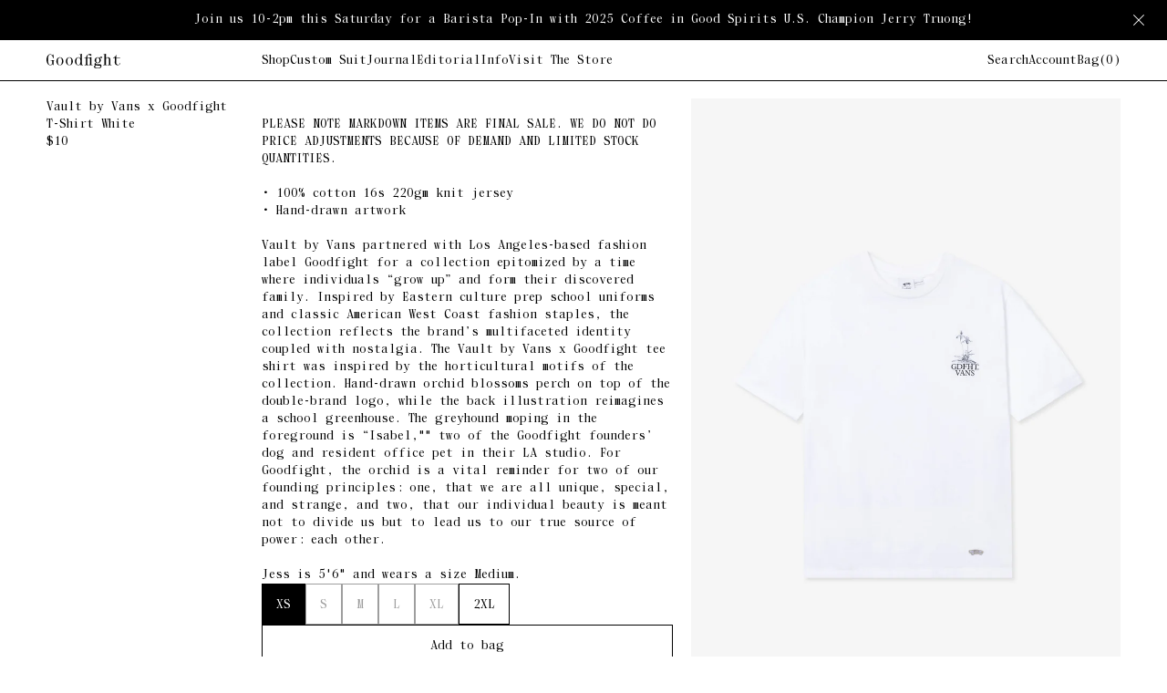

--- FILE ---
content_type: text/html; charset=utf-8
request_url: https://goodfight.shop/products/vault-by-vans-x-goodfight-t-shirt-white
body_size: 21964
content:
<!DOCTYPE html>


<!--[if lt IE 7]><html id="template-product-single" class="no-js lt-ie9 lt-ie8 lt-ie7 " lang="en-US"> <![endif]-->
<!--[if IE 7]><html id="template-product-single" class="no-js lt-ie9 lt-ie8 " lang="en-US"> <![endif]-->
<!--[if IE 8]><html id="template-product-single" class="no-js lt-ie9 " lang="en-US"> <![endif]-->
<!--[if IE 9]><html id="template-product-single" class="ie9 no-js " lang="en-US"> <![endif]-->
<!--[if (gt IE 9)|!(IE)]><!-->
<html id="template-product-single" class="" lang="en-US">
	<!--<![endif]-->
	<head>
		<meta http-equiv="Content-Type" content="text/html; charset=utf-8">
		<meta http-equiv="X-UA-Compatible" content="IE=edge">
		<meta name="viewport" content="width=device-width, initial-scale=1.0, maximum-scale=5.0, user-scalable=yes">
		<link rel="canonical" href="https://goodfight.shop/products/vault-by-vans-x-goodfight-t-shirt-white">
		<link rel="icon" type="image/png" href="//goodfight.shop/cdn/shop/t/15/assets/favicon-light.png?v=181257441727499310151673247696" media="(prefers-color-scheme:light)" />
		<link rel="icon" type="image/png" href="//goodfight.shop/cdn/shop/t/15/assets/favicon-dark.png?v=94603524306322761131673247696" />

		
		<link rel="preconnect" href="https://cdn.shopify.com" crossorigin>
		<link rel="preload" href="//goodfight.shop/cdn/shop/t/15/assets/js-initialize.js?v=32968298631397686371673247696" as="script">
		<link rel="preload" href="//goodfight.shop/cdn/shop/t/15/assets/styles.min.css?v=177594966617386764241754461427" as="style">

		<script>
			// site variables
			const siteUrl = 'https://goodfight.shop';
			const root = document.documentElement;
		</script>

		<script src="//goodfight.shop/cdn/shop/t/15/assets/js-initialize.js?v=32968298631397686371673247696" type="text/javascript"></script>

		<script>window.performance && window.performance.mark && window.performance.mark('shopify.content_for_header.start');</script><meta name="google-site-verification" content="OckJDSZe7Dw9FG7QTTLYL930wYyhI1iBLgRDMzDI1-M">
<meta name="facebook-domain-verification" content="vd5qhcyxofgzq080313s0xxat7juqw">
<meta name="facebook-domain-verification" content="wydaw943xh7t5aj92osf9ykaoqyp0a">
<meta id="shopify-digital-wallet" name="shopify-digital-wallet" content="/14008631/digital_wallets/dialog">
<meta name="shopify-checkout-api-token" content="56726253ea959988ccae504b065e5b76">
<meta id="in-context-paypal-metadata" data-shop-id="14008631" data-venmo-supported="false" data-environment="production" data-locale="en_US" data-paypal-v4="true" data-currency="USD">
<link rel="alternate" type="application/json+oembed" href="https://goodfight.shop/products/vault-by-vans-x-goodfight-t-shirt-white.oembed">
<script async="async" src="/checkouts/internal/preloads.js?locale=en-US"></script>
<link rel="preconnect" href="https://shop.app" crossorigin="anonymous">
<script async="async" src="https://shop.app/checkouts/internal/preloads.js?locale=en-US&shop_id=14008631" crossorigin="anonymous"></script>
<script id="apple-pay-shop-capabilities" type="application/json">{"shopId":14008631,"countryCode":"US","currencyCode":"USD","merchantCapabilities":["supports3DS"],"merchantId":"gid:\/\/shopify\/Shop\/14008631","merchantName":"Goodfight","requiredBillingContactFields":["postalAddress","email","phone"],"requiredShippingContactFields":["postalAddress","email","phone"],"shippingType":"shipping","supportedNetworks":["visa","masterCard","amex","discover","elo","jcb"],"total":{"type":"pending","label":"Goodfight","amount":"1.00"},"shopifyPaymentsEnabled":true,"supportsSubscriptions":true}</script>
<script id="shopify-features" type="application/json">{"accessToken":"56726253ea959988ccae504b065e5b76","betas":["rich-media-storefront-analytics"],"domain":"goodfight.shop","predictiveSearch":true,"shopId":14008631,"locale":"en"}</script>
<script>var Shopify = Shopify || {};
Shopify.shop = "gdfht.myshopify.com";
Shopify.locale = "en";
Shopify.currency = {"active":"USD","rate":"1.0"};
Shopify.country = "US";
Shopify.theme = {"name":"1\/09\/23 Live [fix\/01092023]","id":136714551546,"schema_name":null,"schema_version":null,"theme_store_id":null,"role":"main"};
Shopify.theme.handle = "null";
Shopify.theme.style = {"id":null,"handle":null};
Shopify.cdnHost = "goodfight.shop/cdn";
Shopify.routes = Shopify.routes || {};
Shopify.routes.root = "/";</script>
<script type="module">!function(o){(o.Shopify=o.Shopify||{}).modules=!0}(window);</script>
<script>!function(o){function n(){var o=[];function n(){o.push(Array.prototype.slice.apply(arguments))}return n.q=o,n}var t=o.Shopify=o.Shopify||{};t.loadFeatures=n(),t.autoloadFeatures=n()}(window);</script>
<script>
  window.ShopifyPay = window.ShopifyPay || {};
  window.ShopifyPay.apiHost = "shop.app\/pay";
  window.ShopifyPay.redirectState = null;
</script>
<script id="shop-js-analytics" type="application/json">{"pageType":"product"}</script>
<script defer="defer" async type="module" src="//goodfight.shop/cdn/shopifycloud/shop-js/modules/v2/client.init-shop-cart-sync_BT-GjEfc.en.esm.js"></script>
<script defer="defer" async type="module" src="//goodfight.shop/cdn/shopifycloud/shop-js/modules/v2/chunk.common_D58fp_Oc.esm.js"></script>
<script defer="defer" async type="module" src="//goodfight.shop/cdn/shopifycloud/shop-js/modules/v2/chunk.modal_xMitdFEc.esm.js"></script>
<script type="module">
  await import("//goodfight.shop/cdn/shopifycloud/shop-js/modules/v2/client.init-shop-cart-sync_BT-GjEfc.en.esm.js");
await import("//goodfight.shop/cdn/shopifycloud/shop-js/modules/v2/chunk.common_D58fp_Oc.esm.js");
await import("//goodfight.shop/cdn/shopifycloud/shop-js/modules/v2/chunk.modal_xMitdFEc.esm.js");

  window.Shopify.SignInWithShop?.initShopCartSync?.({"fedCMEnabled":true,"windoidEnabled":true});

</script>
<script>
  window.Shopify = window.Shopify || {};
  if (!window.Shopify.featureAssets) window.Shopify.featureAssets = {};
  window.Shopify.featureAssets['shop-js'] = {"shop-cart-sync":["modules/v2/client.shop-cart-sync_DZOKe7Ll.en.esm.js","modules/v2/chunk.common_D58fp_Oc.esm.js","modules/v2/chunk.modal_xMitdFEc.esm.js"],"init-fed-cm":["modules/v2/client.init-fed-cm_B6oLuCjv.en.esm.js","modules/v2/chunk.common_D58fp_Oc.esm.js","modules/v2/chunk.modal_xMitdFEc.esm.js"],"shop-cash-offers":["modules/v2/client.shop-cash-offers_D2sdYoxE.en.esm.js","modules/v2/chunk.common_D58fp_Oc.esm.js","modules/v2/chunk.modal_xMitdFEc.esm.js"],"shop-login-button":["modules/v2/client.shop-login-button_QeVjl5Y3.en.esm.js","modules/v2/chunk.common_D58fp_Oc.esm.js","modules/v2/chunk.modal_xMitdFEc.esm.js"],"pay-button":["modules/v2/client.pay-button_DXTOsIq6.en.esm.js","modules/v2/chunk.common_D58fp_Oc.esm.js","modules/v2/chunk.modal_xMitdFEc.esm.js"],"shop-button":["modules/v2/client.shop-button_DQZHx9pm.en.esm.js","modules/v2/chunk.common_D58fp_Oc.esm.js","modules/v2/chunk.modal_xMitdFEc.esm.js"],"avatar":["modules/v2/client.avatar_BTnouDA3.en.esm.js"],"init-windoid":["modules/v2/client.init-windoid_CR1B-cfM.en.esm.js","modules/v2/chunk.common_D58fp_Oc.esm.js","modules/v2/chunk.modal_xMitdFEc.esm.js"],"init-shop-for-new-customer-accounts":["modules/v2/client.init-shop-for-new-customer-accounts_C_vY_xzh.en.esm.js","modules/v2/client.shop-login-button_QeVjl5Y3.en.esm.js","modules/v2/chunk.common_D58fp_Oc.esm.js","modules/v2/chunk.modal_xMitdFEc.esm.js"],"init-shop-email-lookup-coordinator":["modules/v2/client.init-shop-email-lookup-coordinator_BI7n9ZSv.en.esm.js","modules/v2/chunk.common_D58fp_Oc.esm.js","modules/v2/chunk.modal_xMitdFEc.esm.js"],"init-shop-cart-sync":["modules/v2/client.init-shop-cart-sync_BT-GjEfc.en.esm.js","modules/v2/chunk.common_D58fp_Oc.esm.js","modules/v2/chunk.modal_xMitdFEc.esm.js"],"shop-toast-manager":["modules/v2/client.shop-toast-manager_DiYdP3xc.en.esm.js","modules/v2/chunk.common_D58fp_Oc.esm.js","modules/v2/chunk.modal_xMitdFEc.esm.js"],"init-customer-accounts":["modules/v2/client.init-customer-accounts_D9ZNqS-Q.en.esm.js","modules/v2/client.shop-login-button_QeVjl5Y3.en.esm.js","modules/v2/chunk.common_D58fp_Oc.esm.js","modules/v2/chunk.modal_xMitdFEc.esm.js"],"init-customer-accounts-sign-up":["modules/v2/client.init-customer-accounts-sign-up_iGw4briv.en.esm.js","modules/v2/client.shop-login-button_QeVjl5Y3.en.esm.js","modules/v2/chunk.common_D58fp_Oc.esm.js","modules/v2/chunk.modal_xMitdFEc.esm.js"],"shop-follow-button":["modules/v2/client.shop-follow-button_CqMgW2wH.en.esm.js","modules/v2/chunk.common_D58fp_Oc.esm.js","modules/v2/chunk.modal_xMitdFEc.esm.js"],"checkout-modal":["modules/v2/client.checkout-modal_xHeaAweL.en.esm.js","modules/v2/chunk.common_D58fp_Oc.esm.js","modules/v2/chunk.modal_xMitdFEc.esm.js"],"shop-login":["modules/v2/client.shop-login_D91U-Q7h.en.esm.js","modules/v2/chunk.common_D58fp_Oc.esm.js","modules/v2/chunk.modal_xMitdFEc.esm.js"],"lead-capture":["modules/v2/client.lead-capture_BJmE1dJe.en.esm.js","modules/v2/chunk.common_D58fp_Oc.esm.js","modules/v2/chunk.modal_xMitdFEc.esm.js"],"payment-terms":["modules/v2/client.payment-terms_Ci9AEqFq.en.esm.js","modules/v2/chunk.common_D58fp_Oc.esm.js","modules/v2/chunk.modal_xMitdFEc.esm.js"]};
</script>
<script id="__st">var __st={"a":14008631,"offset":-28800,"reqid":"aec58cfa-a0d1-4e64-b7ab-3180b79d8a31-1769108949","pageurl":"goodfight.shop\/products\/vault-by-vans-x-goodfight-t-shirt-white","u":"5ed53955b10c","p":"product","rtyp":"product","rid":8010276733178};</script>
<script>window.ShopifyPaypalV4VisibilityTracking = true;</script>
<script id="captcha-bootstrap">!function(){'use strict';const t='contact',e='account',n='new_comment',o=[[t,t],['blogs',n],['comments',n],[t,'customer']],c=[[e,'customer_login'],[e,'guest_login'],[e,'recover_customer_password'],[e,'create_customer']],r=t=>t.map((([t,e])=>`form[action*='/${t}']:not([data-nocaptcha='true']) input[name='form_type'][value='${e}']`)).join(','),a=t=>()=>t?[...document.querySelectorAll(t)].map((t=>t.form)):[];function s(){const t=[...o],e=r(t);return a(e)}const i='password',u='form_key',d=['recaptcha-v3-token','g-recaptcha-response','h-captcha-response',i],f=()=>{try{return window.sessionStorage}catch{return}},m='__shopify_v',_=t=>t.elements[u];function p(t,e,n=!1){try{const o=window.sessionStorage,c=JSON.parse(o.getItem(e)),{data:r}=function(t){const{data:e,action:n}=t;return t[m]||n?{data:e,action:n}:{data:t,action:n}}(c);for(const[e,n]of Object.entries(r))t.elements[e]&&(t.elements[e].value=n);n&&o.removeItem(e)}catch(o){console.error('form repopulation failed',{error:o})}}const l='form_type',E='cptcha';function T(t){t.dataset[E]=!0}const w=window,h=w.document,L='Shopify',v='ce_forms',y='captcha';let A=!1;((t,e)=>{const n=(g='f06e6c50-85a8-45c8-87d0-21a2b65856fe',I='https://cdn.shopify.com/shopifycloud/storefront-forms-hcaptcha/ce_storefront_forms_captcha_hcaptcha.v1.5.2.iife.js',D={infoText:'Protected by hCaptcha',privacyText:'Privacy',termsText:'Terms'},(t,e,n)=>{const o=w[L][v],c=o.bindForm;if(c)return c(t,g,e,D).then(n);var r;o.q.push([[t,g,e,D],n]),r=I,A||(h.body.append(Object.assign(h.createElement('script'),{id:'captcha-provider',async:!0,src:r})),A=!0)});var g,I,D;w[L]=w[L]||{},w[L][v]=w[L][v]||{},w[L][v].q=[],w[L][y]=w[L][y]||{},w[L][y].protect=function(t,e){n(t,void 0,e),T(t)},Object.freeze(w[L][y]),function(t,e,n,w,h,L){const[v,y,A,g]=function(t,e,n){const i=e?o:[],u=t?c:[],d=[...i,...u],f=r(d),m=r(i),_=r(d.filter((([t,e])=>n.includes(e))));return[a(f),a(m),a(_),s()]}(w,h,L),I=t=>{const e=t.target;return e instanceof HTMLFormElement?e:e&&e.form},D=t=>v().includes(t);t.addEventListener('submit',(t=>{const e=I(t);if(!e)return;const n=D(e)&&!e.dataset.hcaptchaBound&&!e.dataset.recaptchaBound,o=_(e),c=g().includes(e)&&(!o||!o.value);(n||c)&&t.preventDefault(),c&&!n&&(function(t){try{if(!f())return;!function(t){const e=f();if(!e)return;const n=_(t);if(!n)return;const o=n.value;o&&e.removeItem(o)}(t);const e=Array.from(Array(32),(()=>Math.random().toString(36)[2])).join('');!function(t,e){_(t)||t.append(Object.assign(document.createElement('input'),{type:'hidden',name:u})),t.elements[u].value=e}(t,e),function(t,e){const n=f();if(!n)return;const o=[...t.querySelectorAll(`input[type='${i}']`)].map((({name:t})=>t)),c=[...d,...o],r={};for(const[a,s]of new FormData(t).entries())c.includes(a)||(r[a]=s);n.setItem(e,JSON.stringify({[m]:1,action:t.action,data:r}))}(t,e)}catch(e){console.error('failed to persist form',e)}}(e),e.submit())}));const S=(t,e)=>{t&&!t.dataset[E]&&(n(t,e.some((e=>e===t))),T(t))};for(const o of['focusin','change'])t.addEventListener(o,(t=>{const e=I(t);D(e)&&S(e,y())}));const B=e.get('form_key'),M=e.get(l),P=B&&M;t.addEventListener('DOMContentLoaded',(()=>{const t=y();if(P)for(const e of t)e.elements[l].value===M&&p(e,B);[...new Set([...A(),...v().filter((t=>'true'===t.dataset.shopifyCaptcha))])].forEach((e=>S(e,t)))}))}(h,new URLSearchParams(w.location.search),n,t,e,['guest_login'])})(!0,!0)}();</script>
<script integrity="sha256-4kQ18oKyAcykRKYeNunJcIwy7WH5gtpwJnB7kiuLZ1E=" data-source-attribution="shopify.loadfeatures" defer="defer" src="//goodfight.shop/cdn/shopifycloud/storefront/assets/storefront/load_feature-a0a9edcb.js" crossorigin="anonymous"></script>
<script crossorigin="anonymous" defer="defer" src="//goodfight.shop/cdn/shopifycloud/storefront/assets/shopify_pay/storefront-65b4c6d7.js?v=20250812"></script>
<script data-source-attribution="shopify.dynamic_checkout.dynamic.init">var Shopify=Shopify||{};Shopify.PaymentButton=Shopify.PaymentButton||{isStorefrontPortableWallets:!0,init:function(){window.Shopify.PaymentButton.init=function(){};var t=document.createElement("script");t.src="https://goodfight.shop/cdn/shopifycloud/portable-wallets/latest/portable-wallets.en.js",t.type="module",document.head.appendChild(t)}};
</script>
<script data-source-attribution="shopify.dynamic_checkout.buyer_consent">
  function portableWalletsHideBuyerConsent(e){var t=document.getElementById("shopify-buyer-consent"),n=document.getElementById("shopify-subscription-policy-button");t&&n&&(t.classList.add("hidden"),t.setAttribute("aria-hidden","true"),n.removeEventListener("click",e))}function portableWalletsShowBuyerConsent(e){var t=document.getElementById("shopify-buyer-consent"),n=document.getElementById("shopify-subscription-policy-button");t&&n&&(t.classList.remove("hidden"),t.removeAttribute("aria-hidden"),n.addEventListener("click",e))}window.Shopify?.PaymentButton&&(window.Shopify.PaymentButton.hideBuyerConsent=portableWalletsHideBuyerConsent,window.Shopify.PaymentButton.showBuyerConsent=portableWalletsShowBuyerConsent);
</script>
<script data-source-attribution="shopify.dynamic_checkout.cart.bootstrap">document.addEventListener("DOMContentLoaded",(function(){function t(){return document.querySelector("shopify-accelerated-checkout-cart, shopify-accelerated-checkout")}if(t())Shopify.PaymentButton.init();else{new MutationObserver((function(e,n){t()&&(Shopify.PaymentButton.init(),n.disconnect())})).observe(document.body,{childList:!0,subtree:!0})}}));
</script>
<link id="shopify-accelerated-checkout-styles" rel="stylesheet" media="screen" href="https://goodfight.shop/cdn/shopifycloud/portable-wallets/latest/accelerated-checkout-backwards-compat.css" crossorigin="anonymous">
<style id="shopify-accelerated-checkout-cart">
        #shopify-buyer-consent {
  margin-top: 1em;
  display: inline-block;
  width: 100%;
}

#shopify-buyer-consent.hidden {
  display: none;
}

#shopify-subscription-policy-button {
  background: none;
  border: none;
  padding: 0;
  text-decoration: underline;
  font-size: inherit;
  cursor: pointer;
}

#shopify-subscription-policy-button::before {
  box-shadow: none;
}

      </style>
<script id="sections-script" data-sections="global-newsletter" defer="defer" src="//goodfight.shop/cdn/shop/t/15/compiled_assets/scripts.js?v=6117"></script>
<script>window.performance && window.performance.mark && window.performance.mark('shopify.content_for_header.end');</script>
		

<title>Vault by Vans x Goodfight T-Shirt White</title>

<meta name="description" content="PLEASE NOTE MARKDOWN ITEMS ARE FINAL SALE. WE DO NOT DO PRICE ADJUSTMENTS BECAUSE OF DEMAND AND LIMITED STOCK QUANTITIES.   • 100% cotton 16s 220gm knit jersey • Hand-drawn artwork   Vault by Vans partnered with Los Angeles-based fashion label Goodfight for a collection epitomized by a time where individuals “grow up” ">

<meta property="og:site_name" content="Goodfight">
<meta property="og:url" content="https://goodfight.shop/products/vault-by-vans-x-goodfight-t-shirt-white">
<meta property="og:title" content="Vault by Vans x Goodfight T-Shirt White">
<meta property="og:type" content="product">
<meta property="og:description" content="PLEASE NOTE MARKDOWN ITEMS ARE FINAL SALE. WE DO NOT DO PRICE ADJUSTMENTS BECAUSE OF DEMAND AND LIMITED STOCK QUANTITIES.   • 100% cotton 16s 220gm knit jersey • Hand-drawn artwork   Vault by Vans partnered with Los Angeles-based fashion label Goodfight for a collection epitomized by a time where individuals “grow up” ">

				
					<meta property="og:image" content="https://goodfight.shop/cdn/shop/files/Goodfight_Vans_006_8d32cdd9-f7d2-47bc-834b-724f85bc9414_1200x1200.jpg?v=1692821528">
				
					<meta property="og:image" content="https://goodfight.shop/cdn/shop/files/02_0224_1200x1200.jpg?v=1692823200">
				
					<meta property="og:image" content="https://goodfight.shop/cdn/shop/files/Goodfight_Vans_009_1200x1200.jpg?v=1692823200">
				
			

				
					<meta property="og:image:secure_url" content="https://goodfight.shop/cdn/shop/files/Goodfight_Vans_006_8d32cdd9-f7d2-47bc-834b-724f85bc9414_1200x1200.jpg?v=1692821528">
				
					<meta property="og:image:secure_url" content="https://goodfight.shop/cdn/shop/files/02_0224_1200x1200.jpg?v=1692823200">
				
					<meta property="og:image:secure_url" content="https://goodfight.shop/cdn/shop/files/Goodfight_Vans_009_1200x1200.jpg?v=1692823200">
				
			


	<meta property="og:price:amount" content="10.00">
	<meta property="og:price:currency" content="USD">




<meta name="twitter:card" content="summary_large_image">
<meta name="twitter:title" content="Vault by Vans x Goodfight T-Shirt White">
<meta name="twitter:description" content="PLEASE NOTE MARKDOWN ITEMS ARE FINAL SALE. WE DO NOT DO PRICE ADJUSTMENTS BECAUSE OF DEMAND AND LIMITED STOCK QUANTITIES.   • 100% cotton 16s 220gm knit jersey • Hand-drawn artwork   Vault by Vans partnered with Los Angeles-based fashion label Goodfight for a collection epitomized by a time where individuals “grow up” ">

		
		
		<style>/*! normalize.css v8.0.1 | MIT License | github.com/necolas/normalize.css */html{line-height:1;-webkit-text-size-adjust:100%}body{margin:0}main{display:block}h1{font-size:2em;margin:.67em 0}hr{box-sizing:content-box;height:0;overflow:visible}pre{font-family:monospace,monospace;font-size:1em}a{background-color:transparent}abbr[title]{border-bottom:none;text-decoration:underline;text-decoration:underline dotted}b,strong{font-weight:bolder}code,kbd,samp{font-family:monospace,monospace;font-size:1em}small{font-size:80%}sub,sup{font-size:75%;line-height:0;position:relative;vertical-align:baseline}sub{bottom:-.25em}sup{top:-.5em}img{border-style:none}button,input,optgroup,select,textarea{font-family:inherit;font-size:100%;line-height:1.15;margin:0}button,input{overflow:visible}button,select{text-transform:none}[type=button],[type=reset],[type=submit],button{-webkit-appearance:button}[type=button]::-moz-focus-inner,[type=reset]::-moz-focus-inner,[type=submit]::-moz-focus-inner,button::-moz-focus-inner{border-style:none;padding:0}[type=button]:-moz-focusring,[type=reset]:-moz-focusring,[type=submit]:-moz-focusring,button:-moz-focusring{outline:1px dotted ButtonText}fieldset{padding:.35em .75em .625em}legend{box-sizing:border-box;color:inherit;display:table;max-width:100%;padding:0;white-space:normal}progress{vertical-align:baseline}textarea{overflow:auto}[type=checkbox],[type=radio]{box-sizing:border-box;padding:0}[type=number]::-webkit-inner-spin-button,[type=number]::-webkit-outer-spin-button{height:auto}[type=search]{-webkit-appearance:textfield;outline-offset:-2px}[type=search]::-webkit-search-decoration{-webkit-appearance:none}::-webkit-file-upload-button{-webkit-appearance:button;font:inherit}details{display:block}summary{display:list-item}template{display:none}[hidden]{display:none}/*  additional resets  */*,*:before,*:after {-moz-box-sizing: border-box;-webkit-box-sizing: border-box;box-sizing: border-box;}html,body {position: relative;width: 100%;min-height: 100%;margin: 0;padding: 0;-webkit-overflow-scrolling: touch;}h1,h2,h3,h4,h5,h6,p,ol,ul {margin: 0;padding: 0;list-style: none;}h1:empty,h2:empty,h3:empty,h4:empty,h5:empty,h6:empty,p:empty,ol:empty,ul:empty {display: none;}a {position: relative;word-wrap: break-word;text-decoration: none;border: none;outline: none;cursor: pointer;color: inherit;}a:hover,a:visited {color: auto;}img,figure,picture,iframe {display: block;max-width: 100%;height: auto;border: none;outline: none;}canvas {display: block;margin: 0;}input,textarea,select,button {padding: 0;color: inherit;background: transparent;border: 0;border-radius: 0;outline: none;transition: 0s;-webkit-appearance: none;-moz-appearance: none;-o-appearance: none;appearance: none;}button,input[type="submit"] {cursor: pointer;}code {padding: 20px;background-color: rgba(125, 125, 125, 0.1);}</style><style>/*U1 SETTINGSU2 COLORU3 TYPOGRAPHYU4 LAYOUTS*/@font-face {font-family: "Saol Text Monospaced";src: url(//goodfight.shop/cdn/shop/t/15/assets/font-saol-text-monospaced.woff2?v=181577918563762240291673247696) format("woff2");font-weight: 400;font-style: normal;font-display: block;}/*U1 SETTINGS*/:root {--cr-black: #000000;--cr-white: #ffffff;--cr-subdued: #dddddd;--cr-subtle: #f9f9f9;--cr-gray: #9e9e9e;--cr-error: #D50000;--t-b-1: 400 14px/1.428 'Saol Text Monospaced', Helvetica, sans-serif;--s-1: 15px;--s-2: 20px;--s-3: 30px;--s-4: 40px;--s-5: 80px;--s-6: 160px;--w-1: 1200px;--w-2: 900px;--w-3: 600px;--w-4: 420px;--w-5: 300px;--s-section: var(--s-5);--s-section-half: var(--s-4);--s-contain: 4vw;--s-contain-max: 1600px;--s-edge: var(--s-contain);--s-col-left: min(20%, 240px);--s-col-center: min(60%, 900px);--s-col-center-narrow: min(40%, 480px);--a-panel: cubic-bezier(0.36, 0.07, 0.19, 0.97);--a-bounce: cubic-bezier(0.5, -0.5, 0.5, 1.5);--a-swift: cubic-bezier(0, 0.99, 0.6, 0.99);}::selection {text-shadow: none;background-color: rgba(125, 125, 125, 0.3);}::-moz-selection {text-shadow: none;background-color: rgba(125, 125, 125, 0.3);}::placeholder {color: inherit;}::-webkit-input-placeholder {color: inherit;}:-moz-placeholder {color: inherit;}:-ms-input-placeholder {color: inherit;}@media screen and (max-width: 600px) {:root {--s-section: var(--s-4);--s-col-left: 100%;--s-col-center: 100%;--s-col-center-narrow: 100%;}}/*update edge spacing when .c reaches its max widthvar(--s-contain-max) / ( 1 - var(--s-contain) * 2 )e.g. 1600 / (1 - 4% * 2) = 1739, round up = 1740px*/@media screen and (min-width: 1740px) {:root {--s-edge: calc((100vw - var(--s-contain-max)) / 2);}}@media (hover: hover) {* {outline-offset: 3px;outline-color: transparent;}*:focus-visible {outline: 1px dotted rgba(125, 125, 125, 0.8);}}/*U1 SETTINGS - END*//*U2 COLOR*/html {color: var(--cr-black);}.cr-black {color: var(--cr-black);}.cr-white {color: var(--cr-white);}.cr-subdued {color: var(--cr-subdued);}.cr-subtle {color: var(--cr-subtle);}.cr-gray {color: var(--cr-gray);}.cr-error {color: var(--cr-error);}.bg-black {background-color: var(--cr-black);}.bg-white {background-color: var(--cr-white);}.bg-subdued {background-color: var(--cr-subdued);}.bg-subtle {background-color: var(--cr-subtle);}.bg-gray {background-color: var(--cr-gray);}/*U3 COLOR - END*//*U3 TYPOGRAPHY*/body {font: var(--t-b-1);line-height: 1;-webkit-font-smoothing: subpixel-antialiased;}h1,h2,h3,h4,h5,h6,p,.t-b-1 {font: var(--t-b-1);}.t-center {text-align: center;}.t-left {text-align: left;}.t-right {text-align: right;}.t-nowrap {white-space: nowrap;}.t-wrap {white-space: pre-line;}/*U3 TYPOGRAPHY - END*//*U4 LAYOUTS*/.c,.c-1,.c-2,.c-3,.c-4,.c-5 {/* c for contain */position: relative;width: calc(100vw - var(--s-contain) * 2);max-width: var(--s-contain-max);margin-left: auto;margin-right: auto;}.c-1,.w-1 {max-width: var(--w-1);}.c-2,.w-2 {max-width: var(--w-2);}.c-3,.w-3 {max-width: var(--w-3);}.c-4,.w-4 {max-width: var(--w-4);}.c-5,.w-5 {max-width: var(--w-5);}.f-h {display: flex;align-items: flex-start;justify-content: space-between;}.f-v {display: flex;flex-direction: column;}.f-w {flex-wrap: wrap;}.f-nw {flex-wrap: nowrap;}.f-a-s {align-items: flex-start;}.f-a-c {align-items: center;}.f-a-e {align-items: flex-end;}.f-a-st {align-items: stretch;}.f-j-s {justify-content: flex-start;}.f-j-c {justify-content: center;}.f-j-e {justify-content: flex-end;}.f-j-b {justify-content: space-between;}.g {display: grid;grid-template-columns: repeat(auto-fill, minmax(200px, 1fr));}.g-1 {grid-template-columns: repeat(1, 1fr);}.g-2 {grid-template-columns: repeat(2, 1fr);}.g-3 {grid-template-columns: repeat(3, 1fr);}.g-4 {grid-template-columns: repeat(4, 1fr);}.g-5 {grid-template-columns: repeat(5, 1fr);}.g-6 {grid-template-columns: repeat(6, 1fr);}.gap-1 {gap: var(--s-1);}.gap-2 {gap: var(--s-2);}.gap-3 {gap: var(--s-3);}.gap-4 {gap: var(--s-4);}.gap-5 {gap: var(--s-5);}.gap-6 {gap: var(--s-6);}/* Hanger */.col-left {flex: none;width: var(--s-col-left);}.col-center {width: var(--s-col-center);}.col-center--narrow {width: var(--s-col-center-narrow);}.col-right {flex: auto;}@media screen and (max-width: 600px) {.col-right {width: 100%;}}/*Example usage:<div class="image"><span class="object-fit"><img></span></div>Often times used when parent container should be sized with a specific aspect ratio:.image:after {content: '';display: block;padding-top: 120%;}*/.object-fit,.object-contain {position: absolute;display: block;width: 100%;height: 100%;top: 0;left: 0;overflow: hidden;-o-user-select: none;-moz-user-select: none;-webkit-user-select: none;user-select: none;}.object-fit > *,.object-contain > * {position: relative;max-width: none;top: 50%;left: 50%;-webkit-transform: translate3d(-50%, -50%, 0);transform: translate3d(-50%, -50%, 0);-webkit-backface-visibility: hidden;}.object-fit > * {width: calc(100% + 4px * 2) !important;height: calc(100% + 2px * 2) !important;object-fit: cover;}.object-contain > * {width: 100% !important;height: 100% !important;object-fit: contain;}.object-fit > picture,.object-fit > iframe {top: -2px;left: -2px;-webkit-transform: unset;transform: unset;object-fit: unset;}.object-fit > picture > img {width: 100%;height: 101% !important;object-fit: cover;-webkit-backface-visibility: hidden;}/*Example usage:<div class="image-wrapper child-contain"><img src="foo"><img></div>When dealing with a variety of media sizes that need some size guardrails, object-fit let's us;1) *contain* the media within some bounds (200px is the limit of the media's width/height in this example), or2) *cover* the bounds without warping the media.image-wrapper {width: 200px;height: 200px;}*/.child-cover > *,.child-contain > * {width: 100%;height: 101%;-webkit-backface-visibility: hidden;backface-visibility: hidden;}.child-cover > * {object-fit: cover;}.child-contain > * {object-fit: contain;}.p-fill {/* p for position */position: absolute;top: 0;left: 0;width: 100%;height: 100%;}.p-center {position: absolute;top: 50%;left: 50%;-webkit-transform: translate3d(-50%, -50%, 0);transform: translate3d(-50%, -50%, 0);}.p-center-h {left: 50%;-webkit-transform: translateX(-50%);transform: translateX(-50%);}.p-center-v {top: 50%;-webkit-transform: translateY(-50%);transform: translateY(-50%);}/* remove all visible spaces between elements */.no-text-space {font-size: 0;line-height: 0;}/* hidden at page load. made visible in js-index.js */.avoid-style-flash {visibility: hidden;}/* no highlighting (via ::selection) */.user-select-disable {-webkit-user-select: none;-moz-user-select: none;-o-user-select: none;user-select: none;}/* for accessibility (e.g. a form label that isn't needed for regular users) */.screen-reader-only {position: absolute !important;left: -10000px !important;top: auto !important;width: 1px !important;height: 1px !important;overflow: hidden !important;}/*fix iOS bottom navbar height issue*/.min-safe-h-screen {  /* equivalent to 100dvh in major browsers */  min-height: calc(    100vh - env(safe-area-inset-bottom, 0) - env(safe-area-inset-top, 0)  );}@supports (-webkit-touch-callout: none) {  .min-safe-h-screen {    /* for ios safari 15, safe-area-inset-bottom is 0, so a special fix apply here */    min-height: -webkit-fill-available;  }}/*for smooth-scrolling to targets while there is a sticky headerthere currently is no native way of smooth scrolling on iOS*/.anchor:before {content: '';display: block;position: relative;pointer-events: none;visibility: hidden;margin-top: -45px;height: 45px;}.is-hidden {display: none !important;}@media (max-width: 1024px) {.tablet-up-only {display: none !important;}}@media (min-width: 1025px) {.tablet-down-only {display: none !important;}}@media (max-width: 600px) {.mobile-up-only {display: none !important;}}@media (min-width: 601px) {.mobile-down-only {display: none !important;}}/*U4 LAYOUTS - END*/</style><style>@keyframes fadeIn {0% {opacity: 0;}100% {opacity: 1;}}@keyframes fadeOut {0% {opacity: 1;}100% {opacity: 0;}}@keyframes fadeInUp {0% {opacity: 0;transform: translate3d(0, 45px, 0);}100% {opacity: 1;transform: translate3d(0, 0, 0);}}@-webkit-keyframes shake {10%, 90% {transform: translate3d(-1px, 0, 0) rotate(-1deg);}20%, 80% {transform: translate3d(2px, 0, 0) rotate(2deg);}30%, 50%, 70% {transform: translate3d(-4px, 0, 0) rotate(-4deg);}40%, 60% {transform: translate3d(4px, 0, 0) rotate(4deg);}}@keyframes shake {10%, 90% {transform: translate3d(-1px, 0, 0) rotate(-1deg);}20%, 80% {transform: translate3d(2px, 0, 0) rotate(2deg);}30%, 50%, 70% {transform: translate3d(-4px, 0, 0) rotate(-4deg);}40%, 60% {transform: translate3d(4px, 0, 0) rotate(4deg);}}@keyframes marquee {0% {transform: translate3d(0,0,0);}  100% {transform: translate3d(-100%,0,0);}}html.is_loaded {}html.is_leaving {pointer-events: none;}[data-animate] {}[data-animate] > * {opacity: 0;}[data-animate].is-animated > * {animation: fadeIn 0.8s ease-out both;}.lazyload,.lazyloading,img[data-sizes="auto"] {display: block;width: 100%;opacity: 0;}.lazyload,.lazyloading {visibility: hidden;}.lazyloaded {animation: 0.4s fadeIn both;}</style><style>#main {padding-top: calc(var(--s-announcement) + var(--s-header));}.global-skip a {position: fixed;top: calc(var(--s-announcement) + var(--s-2));left: var(--s-edge);-webkit-transform: translateY(-100vh);transform: translateY(-100vh);z-index: 1000;}.global-skip a:focus {-webkit-transform: translateY(0);transform: translateY(0);}.global-header {position: fixed;top: 0;left: 0;right: 0;width: 100%;-webkit-transition: 0.4s;transition: 0.4s;z-index: 50;}.global-header__navbar {position: relative;border-bottom: 1px solid var(--cr-black);z-index: 2;}.global-header__wrapper {position: relative;padding: var(--s-1) 0 13px;}.global-header__toggler {flex: none;width: 20px;height: 13px;padding: 0 2px 4px;margin-right: 10px;}.global-header__toggler::before,.global-header__toggler::after,.global-header__toggler span {content: '';display: block;width: 100%;height: 1px;background-color: var(--cr-black);-webkit-transition: opacity 0.2s, transform 0.2s;transition: opacity 0.2s, transform 0.2s;}.global-header__logo {height: 1rem;padding-right: var(--s-2);}.global-header__logo .svg-logo {width: auto;height: 100%;}.global-header__links {gap: calc(var(--s-2) / 2) var(--s-2);padding-right: var(--s-2);}.global-header__item {position: relative;display: inline-flex;}.global-header__item--cart a span {pointer-events: none;}.global-search {position: absolute;top: 100%;left: 0;width: 100%;-webkit-transform: translateY(-100%);transform: translateY(-100%);-webkit-transition: transform 0.4s var(--a-panel);transition: transform 0.4s var(--a-panel);pointer-events: none;z-index: 1;}.global-search__wrapper {position: relative;padding: 5px 0;z-index: 1;}.global-search__overlay {position: absolute;width: 100%;-webkit-transition: opacity 0.4s var(--a-panel);transition: opacity 0.4s var(--a-panel);opacity: 0;pointer-events: none;}@media screen and (min-width: 1025px) {.global-search__wrapper .comp-search-form {padding-left: var(--s-col-left);}}@media screen and (max-width: 1024px) {.global-header__logo {width: auto;}.global-header__links {position: absolute;top: 100%;left: 0;width: 100vw;flex-direction: column;align-items: flex-start;background-color: var(--cr-white);border-top: 1px solid var(--cr-black);border-bottom: 1px solid var(--cr-black);padding: var(--s-2) var(--s-contain);margin-left: calc(-1 * var(--s-contain));-webkit-transition: opacity 0.2s var(--a-panel);transition: opacity 0.2s var(--a-panel);opacity: 0;pointer-events: none;}.global-header__actions {margin-left: auto;gap: 10px;}.global-header__actions .svg-search,.global-header__actions .svg-account,.global-header__actions .svg-bag {width: 24px;height: 24px;}.global-header__item--cart .js-cart-total-items {position: absolute;top: calc(50% + 2px);left: 50%;-webkit-transform: translate(-50%, -50%);font-size: 10px;transform: translate(-50%, -50%);}.global-search__wrapper {padding: 10px 0;}}html.is_scroll_down:not(.is_leaving) .global-header {-webkit-transform: translateY(-100%);transform: translateY(-100%);}html.header-menu-is-active .global-header__toggler span {opacity: 0;}html.header-menu-is-active .global-header__toggler::before {transform: translateY(4px) rotate(-30deg);}html.header-menu-is-active .global-header__toggler::after {transform: translateY(-4px) rotate(30deg);}html.header-menu-is-active .global-header__links {opacity: 1;pointer-events: auto;}html.search-bar-is-active .global-search {pointer-events: auto;-webkit-transform: translateY(0);transform: translateY(0);}html.search-bar-is-active .global-search__overlay {opacity: 0.6;pointer-events: auto;}</style>
		<link href="//goodfight.shop/cdn/shop/t/15/assets/styles.min.css?v=177594966617386764241754461427" rel="stylesheet" type="text/css" media="all" />

	<link href="https://monorail-edge.shopifysvc.com" rel="dns-prefetch">
<script>(function(){if ("sendBeacon" in navigator && "performance" in window) {try {var session_token_from_headers = performance.getEntriesByType('navigation')[0].serverTiming.find(x => x.name == '_s').description;} catch {var session_token_from_headers = undefined;}var session_cookie_matches = document.cookie.match(/_shopify_s=([^;]*)/);var session_token_from_cookie = session_cookie_matches && session_cookie_matches.length === 2 ? session_cookie_matches[1] : "";var session_token = session_token_from_headers || session_token_from_cookie || "";function handle_abandonment_event(e) {var entries = performance.getEntries().filter(function(entry) {return /monorail-edge.shopifysvc.com/.test(entry.name);});if (!window.abandonment_tracked && entries.length === 0) {window.abandonment_tracked = true;var currentMs = Date.now();var navigation_start = performance.timing.navigationStart;var payload = {shop_id: 14008631,url: window.location.href,navigation_start,duration: currentMs - navigation_start,session_token,page_type: "product"};window.navigator.sendBeacon("https://monorail-edge.shopifysvc.com/v1/produce", JSON.stringify({schema_id: "online_store_buyer_site_abandonment/1.1",payload: payload,metadata: {event_created_at_ms: currentMs,event_sent_at_ms: currentMs}}));}}window.addEventListener('pagehide', handle_abandonment_event);}}());</script>
<script id="web-pixels-manager-setup">(function e(e,d,r,n,o){if(void 0===o&&(o={}),!Boolean(null===(a=null===(i=window.Shopify)||void 0===i?void 0:i.analytics)||void 0===a?void 0:a.replayQueue)){var i,a;window.Shopify=window.Shopify||{};var t=window.Shopify;t.analytics=t.analytics||{};var s=t.analytics;s.replayQueue=[],s.publish=function(e,d,r){return s.replayQueue.push([e,d,r]),!0};try{self.performance.mark("wpm:start")}catch(e){}var l=function(){var e={modern:/Edge?\/(1{2}[4-9]|1[2-9]\d|[2-9]\d{2}|\d{4,})\.\d+(\.\d+|)|Firefox\/(1{2}[4-9]|1[2-9]\d|[2-9]\d{2}|\d{4,})\.\d+(\.\d+|)|Chrom(ium|e)\/(9{2}|\d{3,})\.\d+(\.\d+|)|(Maci|X1{2}).+ Version\/(15\.\d+|(1[6-9]|[2-9]\d|\d{3,})\.\d+)([,.]\d+|)( \(\w+\)|)( Mobile\/\w+|) Safari\/|Chrome.+OPR\/(9{2}|\d{3,})\.\d+\.\d+|(CPU[ +]OS|iPhone[ +]OS|CPU[ +]iPhone|CPU IPhone OS|CPU iPad OS)[ +]+(15[._]\d+|(1[6-9]|[2-9]\d|\d{3,})[._]\d+)([._]\d+|)|Android:?[ /-](13[3-9]|1[4-9]\d|[2-9]\d{2}|\d{4,})(\.\d+|)(\.\d+|)|Android.+Firefox\/(13[5-9]|1[4-9]\d|[2-9]\d{2}|\d{4,})\.\d+(\.\d+|)|Android.+Chrom(ium|e)\/(13[3-9]|1[4-9]\d|[2-9]\d{2}|\d{4,})\.\d+(\.\d+|)|SamsungBrowser\/([2-9]\d|\d{3,})\.\d+/,legacy:/Edge?\/(1[6-9]|[2-9]\d|\d{3,})\.\d+(\.\d+|)|Firefox\/(5[4-9]|[6-9]\d|\d{3,})\.\d+(\.\d+|)|Chrom(ium|e)\/(5[1-9]|[6-9]\d|\d{3,})\.\d+(\.\d+|)([\d.]+$|.*Safari\/(?![\d.]+ Edge\/[\d.]+$))|(Maci|X1{2}).+ Version\/(10\.\d+|(1[1-9]|[2-9]\d|\d{3,})\.\d+)([,.]\d+|)( \(\w+\)|)( Mobile\/\w+|) Safari\/|Chrome.+OPR\/(3[89]|[4-9]\d|\d{3,})\.\d+\.\d+|(CPU[ +]OS|iPhone[ +]OS|CPU[ +]iPhone|CPU IPhone OS|CPU iPad OS)[ +]+(10[._]\d+|(1[1-9]|[2-9]\d|\d{3,})[._]\d+)([._]\d+|)|Android:?[ /-](13[3-9]|1[4-9]\d|[2-9]\d{2}|\d{4,})(\.\d+|)(\.\d+|)|Mobile Safari.+OPR\/([89]\d|\d{3,})\.\d+\.\d+|Android.+Firefox\/(13[5-9]|1[4-9]\d|[2-9]\d{2}|\d{4,})\.\d+(\.\d+|)|Android.+Chrom(ium|e)\/(13[3-9]|1[4-9]\d|[2-9]\d{2}|\d{4,})\.\d+(\.\d+|)|Android.+(UC? ?Browser|UCWEB|U3)[ /]?(15\.([5-9]|\d{2,})|(1[6-9]|[2-9]\d|\d{3,})\.\d+)\.\d+|SamsungBrowser\/(5\.\d+|([6-9]|\d{2,})\.\d+)|Android.+MQ{2}Browser\/(14(\.(9|\d{2,})|)|(1[5-9]|[2-9]\d|\d{3,})(\.\d+|))(\.\d+|)|K[Aa][Ii]OS\/(3\.\d+|([4-9]|\d{2,})\.\d+)(\.\d+|)/},d=e.modern,r=e.legacy,n=navigator.userAgent;return n.match(d)?"modern":n.match(r)?"legacy":"unknown"}(),u="modern"===l?"modern":"legacy",c=(null!=n?n:{modern:"",legacy:""})[u],f=function(e){return[e.baseUrl,"/wpm","/b",e.hashVersion,"modern"===e.buildTarget?"m":"l",".js"].join("")}({baseUrl:d,hashVersion:r,buildTarget:u}),m=function(e){var d=e.version,r=e.bundleTarget,n=e.surface,o=e.pageUrl,i=e.monorailEndpoint;return{emit:function(e){var a=e.status,t=e.errorMsg,s=(new Date).getTime(),l=JSON.stringify({metadata:{event_sent_at_ms:s},events:[{schema_id:"web_pixels_manager_load/3.1",payload:{version:d,bundle_target:r,page_url:o,status:a,surface:n,error_msg:t},metadata:{event_created_at_ms:s}}]});if(!i)return console&&console.warn&&console.warn("[Web Pixels Manager] No Monorail endpoint provided, skipping logging."),!1;try{return self.navigator.sendBeacon.bind(self.navigator)(i,l)}catch(e){}var u=new XMLHttpRequest;try{return u.open("POST",i,!0),u.setRequestHeader("Content-Type","text/plain"),u.send(l),!0}catch(e){return console&&console.warn&&console.warn("[Web Pixels Manager] Got an unhandled error while logging to Monorail."),!1}}}}({version:r,bundleTarget:l,surface:e.surface,pageUrl:self.location.href,monorailEndpoint:e.monorailEndpoint});try{o.browserTarget=l,function(e){var d=e.src,r=e.async,n=void 0===r||r,o=e.onload,i=e.onerror,a=e.sri,t=e.scriptDataAttributes,s=void 0===t?{}:t,l=document.createElement("script"),u=document.querySelector("head"),c=document.querySelector("body");if(l.async=n,l.src=d,a&&(l.integrity=a,l.crossOrigin="anonymous"),s)for(var f in s)if(Object.prototype.hasOwnProperty.call(s,f))try{l.dataset[f]=s[f]}catch(e){}if(o&&l.addEventListener("load",o),i&&l.addEventListener("error",i),u)u.appendChild(l);else{if(!c)throw new Error("Did not find a head or body element to append the script");c.appendChild(l)}}({src:f,async:!0,onload:function(){if(!function(){var e,d;return Boolean(null===(d=null===(e=window.Shopify)||void 0===e?void 0:e.analytics)||void 0===d?void 0:d.initialized)}()){var d=window.webPixelsManager.init(e)||void 0;if(d){var r=window.Shopify.analytics;r.replayQueue.forEach((function(e){var r=e[0],n=e[1],o=e[2];d.publishCustomEvent(r,n,o)})),r.replayQueue=[],r.publish=d.publishCustomEvent,r.visitor=d.visitor,r.initialized=!0}}},onerror:function(){return m.emit({status:"failed",errorMsg:"".concat(f," has failed to load")})},sri:function(e){var d=/^sha384-[A-Za-z0-9+/=]+$/;return"string"==typeof e&&d.test(e)}(c)?c:"",scriptDataAttributes:o}),m.emit({status:"loading"})}catch(e){m.emit({status:"failed",errorMsg:(null==e?void 0:e.message)||"Unknown error"})}}})({shopId: 14008631,storefrontBaseUrl: "https://goodfight.shop",extensionsBaseUrl: "https://extensions.shopifycdn.com/cdn/shopifycloud/web-pixels-manager",monorailEndpoint: "https://monorail-edge.shopifysvc.com/unstable/produce_batch",surface: "storefront-renderer",enabledBetaFlags: ["2dca8a86"],webPixelsConfigList: [{"id":"449708282","configuration":"{\"config\":\"{\\\"pixel_id\\\":\\\"AW-324451018\\\",\\\"target_country\\\":\\\"US\\\",\\\"gtag_events\\\":[{\\\"type\\\":\\\"search\\\",\\\"action_label\\\":\\\"AW-324451018\\\/wnlfCICToOICEMr12poB\\\"},{\\\"type\\\":\\\"begin_checkout\\\",\\\"action_label\\\":\\\"AW-324451018\\\/IeQFCP2SoOICEMr12poB\\\"},{\\\"type\\\":\\\"view_item\\\",\\\"action_label\\\":[\\\"AW-324451018\\\/fa2uCPeSoOICEMr12poB\\\",\\\"MC-BNT6N8D70V\\\"]},{\\\"type\\\":\\\"purchase\\\",\\\"action_label\\\":[\\\"AW-324451018\\\/7XQSCPSSoOICEMr12poB\\\",\\\"MC-BNT6N8D70V\\\"]},{\\\"type\\\":\\\"page_view\\\",\\\"action_label\\\":[\\\"AW-324451018\\\/eHPpCPGSoOICEMr12poB\\\",\\\"MC-BNT6N8D70V\\\"]},{\\\"type\\\":\\\"add_payment_info\\\",\\\"action_label\\\":\\\"AW-324451018\\\/xc-nCIOToOICEMr12poB\\\"},{\\\"type\\\":\\\"add_to_cart\\\",\\\"action_label\\\":\\\"AW-324451018\\\/BsQHCPqSoOICEMr12poB\\\"}],\\\"enable_monitoring_mode\\\":false}\"}","eventPayloadVersion":"v1","runtimeContext":"OPEN","scriptVersion":"b2a88bafab3e21179ed38636efcd8a93","type":"APP","apiClientId":1780363,"privacyPurposes":[],"dataSharingAdjustments":{"protectedCustomerApprovalScopes":["read_customer_address","read_customer_email","read_customer_name","read_customer_personal_data","read_customer_phone"]}},{"id":"185991418","configuration":"{\"pixel_id\":\"1147226672466886\",\"pixel_type\":\"facebook_pixel\",\"metaapp_system_user_token\":\"-\"}","eventPayloadVersion":"v1","runtimeContext":"OPEN","scriptVersion":"ca16bc87fe92b6042fbaa3acc2fbdaa6","type":"APP","apiClientId":2329312,"privacyPurposes":["ANALYTICS","MARKETING","SALE_OF_DATA"],"dataSharingAdjustments":{"protectedCustomerApprovalScopes":["read_customer_address","read_customer_email","read_customer_name","read_customer_personal_data","read_customer_phone"]}},{"id":"81199354","eventPayloadVersion":"v1","runtimeContext":"LAX","scriptVersion":"1","type":"CUSTOM","privacyPurposes":["ANALYTICS"],"name":"Google Analytics tag (migrated)"},{"id":"shopify-app-pixel","configuration":"{}","eventPayloadVersion":"v1","runtimeContext":"STRICT","scriptVersion":"0450","apiClientId":"shopify-pixel","type":"APP","privacyPurposes":["ANALYTICS","MARKETING"]},{"id":"shopify-custom-pixel","eventPayloadVersion":"v1","runtimeContext":"LAX","scriptVersion":"0450","apiClientId":"shopify-pixel","type":"CUSTOM","privacyPurposes":["ANALYTICS","MARKETING"]}],isMerchantRequest: false,initData: {"shop":{"name":"Goodfight","paymentSettings":{"currencyCode":"USD"},"myshopifyDomain":"gdfht.myshopify.com","countryCode":"US","storefrontUrl":"https:\/\/goodfight.shop"},"customer":null,"cart":null,"checkout":null,"productVariants":[{"price":{"amount":10.0,"currencyCode":"USD"},"product":{"title":"Vault by Vans x Goodfight T-Shirt White","vendor":"Vans","id":"8010276733178","untranslatedTitle":"Vault by Vans x Goodfight T-Shirt White","url":"\/products\/vault-by-vans-x-goodfight-t-shirt-white","type":"Archive"},"id":"44514058076410","image":{"src":"\/\/goodfight.shop\/cdn\/shop\/files\/Goodfight_Vans_006_8d32cdd9-f7d2-47bc-834b-724f85bc9414.jpg?v=1692821528"},"sku":"VN0A7SQGWHT","title":"xs \/ white","untranslatedTitle":"xs \/ white"},{"price":{"amount":10.0,"currencyCode":"USD"},"product":{"title":"Vault by Vans x Goodfight T-Shirt White","vendor":"Vans","id":"8010276733178","untranslatedTitle":"Vault by Vans x Goodfight T-Shirt White","url":"\/products\/vault-by-vans-x-goodfight-t-shirt-white","type":"Archive"},"id":"44514058109178","image":{"src":"\/\/goodfight.shop\/cdn\/shop\/files\/Goodfight_Vans_006_8d32cdd9-f7d2-47bc-834b-724f85bc9414.jpg?v=1692821528"},"sku":"VN0A7SQGWHT","title":"s \/ white","untranslatedTitle":"s \/ white"},{"price":{"amount":10.0,"currencyCode":"USD"},"product":{"title":"Vault by Vans x Goodfight T-Shirt White","vendor":"Vans","id":"8010276733178","untranslatedTitle":"Vault by Vans x Goodfight T-Shirt White","url":"\/products\/vault-by-vans-x-goodfight-t-shirt-white","type":"Archive"},"id":"44514058141946","image":{"src":"\/\/goodfight.shop\/cdn\/shop\/files\/Goodfight_Vans_006_8d32cdd9-f7d2-47bc-834b-724f85bc9414.jpg?v=1692821528"},"sku":"VN0A7SQGWHT","title":"m \/ white","untranslatedTitle":"m \/ white"},{"price":{"amount":10.0,"currencyCode":"USD"},"product":{"title":"Vault by Vans x Goodfight T-Shirt White","vendor":"Vans","id":"8010276733178","untranslatedTitle":"Vault by Vans x Goodfight T-Shirt White","url":"\/products\/vault-by-vans-x-goodfight-t-shirt-white","type":"Archive"},"id":"44514058174714","image":{"src":"\/\/goodfight.shop\/cdn\/shop\/files\/Goodfight_Vans_006_8d32cdd9-f7d2-47bc-834b-724f85bc9414.jpg?v=1692821528"},"sku":"VN0A7SQGWHT","title":"l \/ white","untranslatedTitle":"l \/ white"},{"price":{"amount":10.0,"currencyCode":"USD"},"product":{"title":"Vault by Vans x Goodfight T-Shirt White","vendor":"Vans","id":"8010276733178","untranslatedTitle":"Vault by Vans x Goodfight T-Shirt White","url":"\/products\/vault-by-vans-x-goodfight-t-shirt-white","type":"Archive"},"id":"44514058207482","image":{"src":"\/\/goodfight.shop\/cdn\/shop\/files\/Goodfight_Vans_006_8d32cdd9-f7d2-47bc-834b-724f85bc9414.jpg?v=1692821528"},"sku":"VN0A7SQGWHT","title":"xl \/ white","untranslatedTitle":"xl \/ white"},{"price":{"amount":10.0,"currencyCode":"USD"},"product":{"title":"Vault by Vans x Goodfight T-Shirt White","vendor":"Vans","id":"8010276733178","untranslatedTitle":"Vault by Vans x Goodfight T-Shirt White","url":"\/products\/vault-by-vans-x-goodfight-t-shirt-white","type":"Archive"},"id":"44514058240250","image":{"src":"\/\/goodfight.shop\/cdn\/shop\/files\/Goodfight_Vans_006_8d32cdd9-f7d2-47bc-834b-724f85bc9414.jpg?v=1692821528"},"sku":"VN0A7SQGWHT","title":"2xl \/ white","untranslatedTitle":"2xl \/ white"}],"purchasingCompany":null},},"https://goodfight.shop/cdn","fcfee988w5aeb613cpc8e4bc33m6693e112",{"modern":"","legacy":""},{"shopId":"14008631","storefrontBaseUrl":"https:\/\/goodfight.shop","extensionBaseUrl":"https:\/\/extensions.shopifycdn.com\/cdn\/shopifycloud\/web-pixels-manager","surface":"storefront-renderer","enabledBetaFlags":"[\"2dca8a86\"]","isMerchantRequest":"false","hashVersion":"fcfee988w5aeb613cpc8e4bc33m6693e112","publish":"custom","events":"[[\"page_viewed\",{}],[\"product_viewed\",{\"productVariant\":{\"price\":{\"amount\":10.0,\"currencyCode\":\"USD\"},\"product\":{\"title\":\"Vault by Vans x Goodfight T-Shirt White\",\"vendor\":\"Vans\",\"id\":\"8010276733178\",\"untranslatedTitle\":\"Vault by Vans x Goodfight T-Shirt White\",\"url\":\"\/products\/vault-by-vans-x-goodfight-t-shirt-white\",\"type\":\"Archive\"},\"id\":\"44514058076410\",\"image\":{\"src\":\"\/\/goodfight.shop\/cdn\/shop\/files\/Goodfight_Vans_006_8d32cdd9-f7d2-47bc-834b-724f85bc9414.jpg?v=1692821528\"},\"sku\":\"VN0A7SQGWHT\",\"title\":\"xs \/ white\",\"untranslatedTitle\":\"xs \/ white\"}}]]"});</script><script>
  window.ShopifyAnalytics = window.ShopifyAnalytics || {};
  window.ShopifyAnalytics.meta = window.ShopifyAnalytics.meta || {};
  window.ShopifyAnalytics.meta.currency = 'USD';
  var meta = {"product":{"id":8010276733178,"gid":"gid:\/\/shopify\/Product\/8010276733178","vendor":"Vans","type":"Archive","handle":"vault-by-vans-x-goodfight-t-shirt-white","variants":[{"id":44514058076410,"price":1000,"name":"Vault by Vans x Goodfight T-Shirt White - xs \/ white","public_title":"xs \/ white","sku":"VN0A7SQGWHT"},{"id":44514058109178,"price":1000,"name":"Vault by Vans x Goodfight T-Shirt White - s \/ white","public_title":"s \/ white","sku":"VN0A7SQGWHT"},{"id":44514058141946,"price":1000,"name":"Vault by Vans x Goodfight T-Shirt White - m \/ white","public_title":"m \/ white","sku":"VN0A7SQGWHT"},{"id":44514058174714,"price":1000,"name":"Vault by Vans x Goodfight T-Shirt White - l \/ white","public_title":"l \/ white","sku":"VN0A7SQGWHT"},{"id":44514058207482,"price":1000,"name":"Vault by Vans x Goodfight T-Shirt White - xl \/ white","public_title":"xl \/ white","sku":"VN0A7SQGWHT"},{"id":44514058240250,"price":1000,"name":"Vault by Vans x Goodfight T-Shirt White - 2xl \/ white","public_title":"2xl \/ white","sku":"VN0A7SQGWHT"}],"remote":false},"page":{"pageType":"product","resourceType":"product","resourceId":8010276733178,"requestId":"aec58cfa-a0d1-4e64-b7ab-3180b79d8a31-1769108949"}};
  for (var attr in meta) {
    window.ShopifyAnalytics.meta[attr] = meta[attr];
  }
</script>
<script class="analytics">
  (function () {
    var customDocumentWrite = function(content) {
      var jquery = null;

      if (window.jQuery) {
        jquery = window.jQuery;
      } else if (window.Checkout && window.Checkout.$) {
        jquery = window.Checkout.$;
      }

      if (jquery) {
        jquery('body').append(content);
      }
    };

    var hasLoggedConversion = function(token) {
      if (token) {
        return document.cookie.indexOf('loggedConversion=' + token) !== -1;
      }
      return false;
    }

    var setCookieIfConversion = function(token) {
      if (token) {
        var twoMonthsFromNow = new Date(Date.now());
        twoMonthsFromNow.setMonth(twoMonthsFromNow.getMonth() + 2);

        document.cookie = 'loggedConversion=' + token + '; expires=' + twoMonthsFromNow;
      }
    }

    var trekkie = window.ShopifyAnalytics.lib = window.trekkie = window.trekkie || [];
    if (trekkie.integrations) {
      return;
    }
    trekkie.methods = [
      'identify',
      'page',
      'ready',
      'track',
      'trackForm',
      'trackLink'
    ];
    trekkie.factory = function(method) {
      return function() {
        var args = Array.prototype.slice.call(arguments);
        args.unshift(method);
        trekkie.push(args);
        return trekkie;
      };
    };
    for (var i = 0; i < trekkie.methods.length; i++) {
      var key = trekkie.methods[i];
      trekkie[key] = trekkie.factory(key);
    }
    trekkie.load = function(config) {
      trekkie.config = config || {};
      trekkie.config.initialDocumentCookie = document.cookie;
      var first = document.getElementsByTagName('script')[0];
      var script = document.createElement('script');
      script.type = 'text/javascript';
      script.onerror = function(e) {
        var scriptFallback = document.createElement('script');
        scriptFallback.type = 'text/javascript';
        scriptFallback.onerror = function(error) {
                var Monorail = {
      produce: function produce(monorailDomain, schemaId, payload) {
        var currentMs = new Date().getTime();
        var event = {
          schema_id: schemaId,
          payload: payload,
          metadata: {
            event_created_at_ms: currentMs,
            event_sent_at_ms: currentMs
          }
        };
        return Monorail.sendRequest("https://" + monorailDomain + "/v1/produce", JSON.stringify(event));
      },
      sendRequest: function sendRequest(endpointUrl, payload) {
        // Try the sendBeacon API
        if (window && window.navigator && typeof window.navigator.sendBeacon === 'function' && typeof window.Blob === 'function' && !Monorail.isIos12()) {
          var blobData = new window.Blob([payload], {
            type: 'text/plain'
          });

          if (window.navigator.sendBeacon(endpointUrl, blobData)) {
            return true;
          } // sendBeacon was not successful

        } // XHR beacon

        var xhr = new XMLHttpRequest();

        try {
          xhr.open('POST', endpointUrl);
          xhr.setRequestHeader('Content-Type', 'text/plain');
          xhr.send(payload);
        } catch (e) {
          console.log(e);
        }

        return false;
      },
      isIos12: function isIos12() {
        return window.navigator.userAgent.lastIndexOf('iPhone; CPU iPhone OS 12_') !== -1 || window.navigator.userAgent.lastIndexOf('iPad; CPU OS 12_') !== -1;
      }
    };
    Monorail.produce('monorail-edge.shopifysvc.com',
      'trekkie_storefront_load_errors/1.1',
      {shop_id: 14008631,
      theme_id: 136714551546,
      app_name: "storefront",
      context_url: window.location.href,
      source_url: "//goodfight.shop/cdn/s/trekkie.storefront.46a754ac07d08c656eb845cfbf513dd9a18d4ced.min.js"});

        };
        scriptFallback.async = true;
        scriptFallback.src = '//goodfight.shop/cdn/s/trekkie.storefront.46a754ac07d08c656eb845cfbf513dd9a18d4ced.min.js';
        first.parentNode.insertBefore(scriptFallback, first);
      };
      script.async = true;
      script.src = '//goodfight.shop/cdn/s/trekkie.storefront.46a754ac07d08c656eb845cfbf513dd9a18d4ced.min.js';
      first.parentNode.insertBefore(script, first);
    };
    trekkie.load(
      {"Trekkie":{"appName":"storefront","development":false,"defaultAttributes":{"shopId":14008631,"isMerchantRequest":null,"themeId":136714551546,"themeCityHash":"8739032249174327154","contentLanguage":"en","currency":"USD","eventMetadataId":"368f4ed5-5745-4b34-8283-b3b9659544d9"},"isServerSideCookieWritingEnabled":true,"monorailRegion":"shop_domain","enabledBetaFlags":["65f19447"]},"Session Attribution":{},"S2S":{"facebookCapiEnabled":true,"source":"trekkie-storefront-renderer","apiClientId":580111}}
    );

    var loaded = false;
    trekkie.ready(function() {
      if (loaded) return;
      loaded = true;

      window.ShopifyAnalytics.lib = window.trekkie;

      var originalDocumentWrite = document.write;
      document.write = customDocumentWrite;
      try { window.ShopifyAnalytics.merchantGoogleAnalytics.call(this); } catch(error) {};
      document.write = originalDocumentWrite;

      window.ShopifyAnalytics.lib.page(null,{"pageType":"product","resourceType":"product","resourceId":8010276733178,"requestId":"aec58cfa-a0d1-4e64-b7ab-3180b79d8a31-1769108949","shopifyEmitted":true});

      var match = window.location.pathname.match(/checkouts\/(.+)\/(thank_you|post_purchase)/)
      var token = match? match[1]: undefined;
      if (!hasLoggedConversion(token)) {
        setCookieIfConversion(token);
        window.ShopifyAnalytics.lib.track("Viewed Product",{"currency":"USD","variantId":44514058076410,"productId":8010276733178,"productGid":"gid:\/\/shopify\/Product\/8010276733178","name":"Vault by Vans x Goodfight T-Shirt White - xs \/ white","price":"10.00","sku":"VN0A7SQGWHT","brand":"Vans","variant":"xs \/ white","category":"Archive","nonInteraction":true,"remote":false},undefined,undefined,{"shopifyEmitted":true});
      window.ShopifyAnalytics.lib.track("monorail:\/\/trekkie_storefront_viewed_product\/1.1",{"currency":"USD","variantId":44514058076410,"productId":8010276733178,"productGid":"gid:\/\/shopify\/Product\/8010276733178","name":"Vault by Vans x Goodfight T-Shirt White - xs \/ white","price":"10.00","sku":"VN0A7SQGWHT","brand":"Vans","variant":"xs \/ white","category":"Archive","nonInteraction":true,"remote":false,"referer":"https:\/\/goodfight.shop\/products\/vault-by-vans-x-goodfight-t-shirt-white"});
      }
    });


        var eventsListenerScript = document.createElement('script');
        eventsListenerScript.async = true;
        eventsListenerScript.src = "//goodfight.shop/cdn/shopifycloud/storefront/assets/shop_events_listener-3da45d37.js";
        document.getElementsByTagName('head')[0].appendChild(eventsListenerScript);

})();</script>
  <script>
  if (!window.ga || (window.ga && typeof window.ga !== 'function')) {
    window.ga = function ga() {
      (window.ga.q = window.ga.q || []).push(arguments);
      if (window.Shopify && window.Shopify.analytics && typeof window.Shopify.analytics.publish === 'function') {
        window.Shopify.analytics.publish("ga_stub_called", {}, {sendTo: "google_osp_migration"});
      }
      console.error("Shopify's Google Analytics stub called with:", Array.from(arguments), "\nSee https://help.shopify.com/manual/promoting-marketing/pixels/pixel-migration#google for more information.");
    };
    if (window.Shopify && window.Shopify.analytics && typeof window.Shopify.analytics.publish === 'function') {
      window.Shopify.analytics.publish("ga_stub_initialized", {}, {sendTo: "google_osp_migration"});
    }
  }
</script>
<script
  defer
  src="https://goodfight.shop/cdn/shopifycloud/perf-kit/shopify-perf-kit-3.0.4.min.js"
  data-application="storefront-renderer"
  data-shop-id="14008631"
  data-render-region="gcp-us-central1"
  data-page-type="product"
  data-theme-instance-id="136714551546"
  data-theme-name=""
  data-theme-version=""
  data-monorail-region="shop_domain"
  data-resource-timing-sampling-rate="10"
  data-shs="true"
  data-shs-beacon="true"
  data-shs-export-with-fetch="true"
  data-shs-logs-sample-rate="1"
  data-shs-beacon-endpoint="https://goodfight.shop/api/collect"
></script>
</head>

	<body>
		<div class="global-skip">
			<a class="btn" href="#main">Skip to content</a>
		</div>

		<div class="global-loading-bar js-loading-bar"></div>

		<div class="global-lightbox f-v f-a-c min-safe-h-screen p-fill js-lightbox">
	<div class="global-lightbox__overlay bg-white p-fill js-lightbox-close"></div>
	<button
		type="button"
		class="global-lightbox__close user-select-disable js-lightbox-close">
		Close</button>

	<div class="global-lightbox__header w-3 f-h f-a-e user-select-disable">
		<div class="js-lightbox-title"></div>
	</div>

	<div class="global-lightbox__content js-lightbox-content"></div>

	<div class="global-lightbox__footer c-3 user-select-disable">
		<div class="f-h f-a-c">
			<button
				type="button"
				class="global-lightbox__pagination global-lightbox__pagination--previous js-media-pagination-previous">
				
		<svg class="svg-arrow-left" xmlns="http://www.w3.org/2000/svg" viewBox="0 0 24 24"><g><path d="M5 12h15M12 19l-7-7 7-7" fill="none" stroke="currentColor" stroke-width="1px"/></g></svg>

	
			</button>

			<div class="global-lightbox__counter js-lightbox-counter">
				<span class="js-lightbox-counter-current">1</span> / <span class="js-lightbox-counter-total"></span>
			</div>

			<button
				type="button"
				class="global-lightbox__pagination global-lightbox__pagination--next js-media-pagination-next">
				
		<svg class="svg-arrow-right" xmlns="http://www.w3.org/2000/svg" viewBox="0 0 24 24"><g><path d="M19 12H4M12 5l7 7-7 7" fill="none" stroke="currentColor" stroke-width="1px"/></g></svg>

	
			</button>
		</div>
	</div>
</div>

		<header class="global-header bg-white">
			<div id="shopify-section-global-announcement" class="shopify-section global-announcement js-announcement">



<div class="global-announcement__wrapper js-announcement-wrapper">
  <div class="global-announcement__text js-announcement-text">
    
      <span>Join us 10-2pm this Saturday for a Barista Pop-In with 2025 Coffee in Good Spirits U.S. Champion Jerry Truong!
      </span>
    

    
  </div>
</div>


	<button
		type="button"
		class="global-announcement__close cr-white js-announcement-close"
		aria-label="close announcement">
		
		<svg class="svg-close" xmlns="http://www.w3.org/2000/svg" viewBox="0 0 14.85 14.85"><g><path d="M6.72 7.42L0 14.14l.71.71 6.71-6.72 6.72 6.72.71-.71-6.72-6.72L14.85.71 14.14 0 7.42 6.72.71 0 0 .71z" fill="currentColor" fill-rule="evenodd"/></g></svg>

	
	</button>


<style>
  .global-announcement {
		position: relative;
		display: none;
		z-index: 3;
  }

	
		.global-announcement.is-active {
			display: block;
		}
	

  .global-announcement__wrapper {
    position: relative;
    display: flex;
    justify-content: center;
    align-items: center;
    padding: var(--s-1) 0;
    overflow: hidden;
    color: #ffffff;
    background-color: #000000;
  }

		.global-announcement__wrapper::after {
			content: '';
			position: absolute;
			width: 80px;
			height: 100%;
			top: 0;
			right: 0;
			background: linear-gradient(
				270deg,
				#000000 30%,
				rgba(0, 0, 0, 0) 100%);
		}

		.global-announcement__wrapper.is-marquee {
			justify-content: start;
		}

		.global-announcement__wrapper.is-marquee .global-announcement__text {
			flex: none;
			animation: marquee 20s 0.5s linear infinite;
		}

		.global-announcement__wrapper.is-marquee .global-announcement__text::after {
			content: '';
			display: inline-block;
			height: 1em;
			width: 1px;
			margin: 0 1em;
			vertical-align: -0.2em;
			background-color: #ffffff;
		}

  .global-announcement__text {
    overflow: hidden;
    white-space: nowrap;
  }

		.global-announcement__text span {
			display: inline-block;
			line-height: 1;
		}

		.global-announcement__text span:not(:first-of-type)::before {
			content: '';
			display: inline-block;
			height: 1em;
			width: 1px;
			margin: 0 1em;
			vertical-align: -0.2em;
			background-color: #ffffff;
		}

		.global-announcement__text strong,
		.global-announcement__text b {
			color: #ffffff;
			font-weight: 400;
		}

		.global-announcement__text a {
			text-decoration: underline;
		}

  .global-announcement__close {
    position: absolute;
		top: 50%;
		right: var(--s-2);
		width: 22px;
		height: 22px;
		padding: 5px;
		color: #ffffff;
		-webkit-transform: translate(0, -50%);
		transform: translate(0, -50%);
		z-index: 1;
  }

	.global-announcement__close .svg-close {
		width: 100%;
		height: 100%;
	}
</style>


  <script>
		const announcement = document.querySelector('.js-announcement');
    const announcementWrapper = document.querySelector('.js-announcement-wrapper');
    const announcementText = document.querySelector('.js-announcement-text');
    const originalContent = announcementWrapper.innerHTML;
    const content = announcementText.querySelectorAll('span');
    const contentWidth = content[0].clientWidth;

		const timeNow = new Date().getTime();
		const timeId = 'vs-goodfight-announcement-setup-time';
		const timeSetup = localStorage.getItem(timeId);
		let announcementId = 'join-us-10-2pm-this-saturday-for-a-barista-pop-in-with-2025-coffee-in-good-spirits-u-s-champion-jerrytruong';
		let closeInterval = parseInt(14);
		let isAnnouncementPresent = hasLocalStorage && localStorage.getItem(announcementId) !== 'closed';

    const isOverflowing = () => {
      return document.querySelector('.js-announcement-text').offsetWidth < document.querySelector('.js-announcement-text').scrollWidth;
    }

    const updateLayout = () => {
      if (isOverflowing()) {
        announcementWrapper.classList.add('is-marquee');

        setTimeout(() => {
					for (i = 0; i < 2; i ++) {
						announcementWrapper.insertAdjacentHTML('beforeend', originalContent);
					}
        }, 1);
      }
    }

		if (timeSetup === null){
			localStorage.setItem(timeId, timeNow);
		} else if (timeNow - timeSetup > closeInterval*24*60*60*1000){
			localStorage.removeItem(announcementId);
			localStorage.setItem(timeId, timeNow);
		}

		if (closeInterval == 0) {
			localStorage.removeItem(announcementId);
		}

		if (isAnnouncementPresent) {
			announcement.classList.add('is-active');

			root.style.setProperty('--s-announcement', `${announcement}px`);

			updateLayout();

			window.addEventListener('resize', () => {
				announcementWrapper.classList.remove('is-marquee');
				announcementWrapper.innerHTML = originalContent;
				updateLayout();
			})
		}

		if (closeInterval != 0) {
			announcement.querySelector('.js-announcement-close').onclick = () => {
				announcement.classList.remove('is-active');
				localStorage.setItem(announcementId, 'closed');
				root.style.setProperty('--s-announcement', '0px');
			}
		}

  </script>

</div>
			<div id="shopify-section-global-header" class="shopify-section global-header__navbar bg-white">



<div class="global-header__wrapper c f-h f-j-s f-a-c user-select-disable js-global-header">

	<button class="global-header__toggler f-v f-j-b tablet-down-only js-header-menu-toggler" aria-label="Open menu">
		<span></span>
	</button>

	<a class="global-header__logo col-left no-text-space" href="https://goodfight.shop" aria-label="Goodfight logo with link to homepage">
		<svg class="svg-logo" version="1.1" xmlns="http://www.w3.org/2000/svg" viewBox="0 0 840.71 165.93" xml:space="preserve"><path d="M42.89 75.5c18.28 1.05 21.19 2.6 21.19 10.25v26.73c-4.1 8.33-11.79 14.76-21.19 14.76-11.45 0-25.63-9.89-25.63-59.55C17.26 17.7 31.45 8.5 42.21 8.5c14.35 0 28.37 16.32 33.83 42.88h3.25l-.17-45.83H75.2c-.69 9.71-7.52 11.62-14.19 6.25-7.18-5.74-11.96-7.46-18.12-7.46C18.8 4.34 0 32.28 0 67.69c0 35.76 18.8 63.7 42.89 63.7 10.43 0 18.12-5.03 24.44-14.4 4.1 3.12 7.01 6.94 9.23 13.54h3.42v-46c0-6.77 2.05-8.69 10.77-9.03v-3.29H42.89v3.29zM152.33 38.88c-22.56 0-40.33 20.31-40.33 46.16 0 25.86 17.78 46.01 40.33 46.01s40.33-20.14 40.33-46.01c0-25.85-17.77-46.16-40.33-46.16zm0 88c-11.11 0-23.41-6.94-23.41-41.84 0-35.05 12.3-42.01 23.41-42.01 11.1 0 23.41 6.95 23.41 42.01 0 34.9-12.31 41.84-23.41 41.84zM260.4 38.88c-22.56 0-40.33 20.31-40.33 46.16 0 25.86 17.78 46.01 40.33 46.01s40.33-20.14 40.33-46.01c-.01-25.85-17.78-46.16-40.33-46.16zm0 88c-11.11 0-23.41-6.94-23.41-41.84 0-35.05 12.3-42.01 23.41-42.01 11.1 0 23.41 6.95 23.41 42.01 0 34.9-12.31 41.84-23.41 41.84zM402.64 115.25V0h-5.47c-2.22 3.82-11.96 7.11-27.34 7.11v3.48h10.77c3.93 0 6.15 1.55 6.15 5.72v37.31c-4.79-9.02-13.67-14.74-23.93-14.74-21.7 0-39.3 20.65-39.3 46.16 0 25.34 17.6 46.01 39.3 46.01 11.11 0 19.66-6.42 24.78-16.49l.34 14.06h27.51v-3.65c-11.28-.52-12.81-3.12-12.81-9.72zm-40.16 11.63c-9.91 0-22.22-6.6-22.22-41.84 0-27.94 7.52-42.01 22.73-42.01 9.74 0 23.75 6.43 23.75 42.01.01 26.74-8.71 41.84-24.26 41.84zM510.19 115.25v-78.8h-5.3c-2.9 4.68-4.95 5.37-16.23 5.37h-23.93c.17-13.71 1.36-22.03 5.81-26.73 2.22-2.26 5.13-3.65 9.57-3.65 5.81 0 9.05 2.43 11.79 4.69 2.91 2.25 6.16 4.68 11.45 4.68 5.81 0 9.23-2.25 9.23-7.46 0-8.16-8.88-11.11-18.45-11.11-10.26 0-20.51 3.31-31.27 14.23-6.84 6.95-11.28 14.42-13.16 25.34h-18.28v4.17h17.78c-.34 2.78-.51 5.72-.51 9.03v60.22c0 6.6-3.08 9.38-14.35 10.08v3.29h42.04v-3.29c-7.69-.52-11.62-3.65-11.62-10.08V45.99h18.97c6.32 0 10.6 2.78 10.6 11.46v58.15c0 6.25-4.44 9.37-10.26 9.72v3.29l38.97.17v-3.46c-11.14-.69-12.85-3.47-12.85-10.07zM624.24 33.14c-8.37 0-17.09 5.22-21.19 12.16-5.64-3.65-12.47-5.91-19.65-5.91-18.63 0-35.38 15.11-35.38 33.68 0 11.46 6.5 21.7 15.72 27.77-10.94 3.29-17.77 9.89-17.77 17.71 0 4.34 2.05 8.68 7.51 11.45-8.37 4-12.82 10.08-12.82 16.49 0 8.85 7.18 19.43 41.53 19.43 36.23 0 43.75-14.74 43.75-26.9 0-8.15-3.42-21-26.32-21H570.4c-9.91 0-11.28-3.29-11.28-5.22 0-3.29 2.56-7.46 9.06-9.54 4.61 2.26 9.91 3.48 15.21 3.48 18.63 0 35.37-15.11 35.37-33.68 0-10.06-4.95-19.26-12.47-25.34 2.22-2.43 5.13-4 7.69-4 5.47 0 8.55 4.69 12.99 4.69 4.11 0 7.35-3.12 7.52-8.16.18-3.11-2.56-7.11-10.25-7.11zm-52.81 100.34 25.98.17c13.33.17 17.09 4.86 17.09 9.89 0 9.89-11.28 16.66-32.3 16.66-13.33 0-28.71-3.65-28.71-15.28 0-5.03 3.25-9.54 8.38-12.32 2.73.52 5.97.88 9.56.88zm11.96-30.9c-14.7 0-18.8-16.83-18.8-29.51 0-12.68 4.1-29.51 18.8-29.51 14.69 0 18.8 16.83 18.8 29.51 0 12.68-4.1 29.51-18.8 29.51zM726.67 115.25V67.69c0-18.22-9.23-28.63-25.64-28.63-10.6 0-19.65 4.51-24.95 12.32V0h-5.29c-2.39 3.82-11.11 7.11-25.64 7.11v3.48h9.06c3.25 0 5.98 1.22 5.98 5.72v98.94c0 7.46-2.73 9.38-13.85 10.08v3.29h40.85v-3.29c-10.6-.69-11.11-2.26-11.11-10.08V68.04c0-15.11 10.08-23.26 19.82-23.26 11.29 0 14.87 10.77 14.87 19.96v50.51c0 7.82-1.54 9.38-12.3 10.08v3.29h41.02v-3.29c-11.12-.7-12.82-2.62-12.82-10.08zM836.95 103.63c-1.37 13.88-11.96 20.65-21.7 20.65-12.48 0-22.05-10.94-22.05-20.31V45.99h44.09v-4.17H793.2V14.05h-3.76c-1.71 17.88-13.33 27.77-32.13 27.77v4.17h20l-.17 54.33c0 16.66 11.28 29.68 32.81 29.68 17.6 0 29.4-10.42 30.76-26.37h-3.76z" class="st0"></path></svg>
	</a>

	<nav class="global-header__nav f-h f-a-c col-right">
		
			<ul class="global-header__links f-h f-w f-j-s f-a-c">
				
					

					
						<li class="global-header__item t-nowrap">
							<a href="/collections/new">Shop</a>
						</li>
					
				
					

					
						<li class="global-header__item t-nowrap">
							<a href="/pages/custom-suiting">Custom Suit</a>
						</li>
					
				
					

					
						<li class="global-header__item t-nowrap">
							<a href="/blogs/journal">Journal</a>
						</li>
					
				
					

					
						<li class="global-header__item t-nowrap">
							<a href="/blogs/archive">Editorial</a>
						</li>
					
				
					

					
						<li class="global-header__item t-nowrap">
							<a href="/pages/info">Info</a>
						</li>
					
				
					

					
						<li class="global-header__item t-nowrap">
							<a href="/pages/book-an-appointment">Visit The Store</a>
						</li>
					
				
			</ul>
		

		<ul class="global-header__actions f-h f-a-c gap-2">
			<li class="global-header__item">
				<button type="button" class="js-search-toggle">
					<span class="tablet-up-only">Search</span>
					<span class="f-h tablet-down-only">
						
		<svg class="svg-search" xmlns="http://www.w3.org/2000/svg" viewBox="0 0 24 24"><g><circle cx="10.5" cy="10.5" r="5.5" stroke="currentColor" stroke-width="1" fill="none"/><path d="m14 15 4 4" stroke="currentColor" stroke-width="1"/></svg>

	
					</span>
				</button>
			</li>
			
			<li class="global-header__item">
				<a href="https://goodfight.shop/account">
					<span class="tablet-up-only">Account</span>
					<span class="f-h tablet-down-only">
						
		<svg class="svg-account" xmlns="http://www.w3.org/2000/svg" viewBox="0 0 24 24"><path d="M7.477 18.56c.107-.635.534-3.163 2.576-4.208A4.32 4.32 0 0 1 12 13.893a4.266 4.266 0 0 1 1.947.459c1.946 1.008 2.384 3.397 2.538 4.208M12 7.05a2.816 2.816 0 1 1 0 5.633 2.816 2.816 0 0 1 0-5.632ZM12 4a8 8 0 1 1 0 16 8 8 0 0 1 0-16Z" stroke="currentColor" stroke-width="1" fill="none"/></svg>

	
					</span>
				</a>
			</li>
			
			<li class="global-header__item global-header__item--cart">
				<a class="f-h js-minicart-open" href="https://goodfight.shop/cart">
					<span class="tablet-up-only">Bag(</span>
					<span class="f-h tablet-down-only">
						
		<svg class="svg-bag" xmlns="http://www.w3.org/2000/svg" viewBox="0 0 24 24"><g><path d="M15 6a3 3 0 1 0-6 0M4 6h16v13H4z" stroke="currentColor" stroke-width="1" fill="none"/></g></svg>

	
					</span>
					<span class="js-cart-total-items">0</span>
					<span class="tablet-up-only">)</span>
				</a>
			</li>
		</ul>

	</nav>
</div></div>
			<div id="shopify-section-global-search" class="shopify-section global-search bg-white avoid-style-flash js-search-bar">

<div class="global-search__wrapper c">
	<div class="comp-search-form w-2">
	<form
		class="comp-search-form__form f-h f-a-c"
		action="/search">
		<label class="screen-reader-only">
			Search
		</label>

		<input
			type="text"
			placeholder="Type to search"
			name="q"
			value=""
			class="comp-search-form__input">

		<input type="hidden" name="type" value="article,product" />
		<input type="hidden" name="options[unavailable_products]" value="hide" />
		<input type="hidden" name="options[prefix]" value="last" />

	  <button
			type="submit"
			class="btn">
			Search
		</button>

	  <button
			type="button"
			class="comp-search-form__close js-search-close">
			
		<svg class="svg-close" xmlns="http://www.w3.org/2000/svg" viewBox="0 0 14.85 14.85"><g><path d="M6.72 7.42L0 14.14l.71.71 6.71-6.72 6.72 6.72.71-.71-6.72-6.72L14.85.71 14.14 0 7.42 6.72.71 0 0 .71z" fill="currentColor" fill-rule="evenodd"/></g></svg>

	
		</button>
	</form>
</div>
</div>

<div class="global-search__overlay min-safe-h-screen bg-white js-search-close"></div></div>
		</header><div id="shopify-section-global-cart" class="shopify-section global-cart c type-spacing">





<div class="global-cart__wrapper f-v f-a-st bg-white js-minicart-open">
	<div class="global-cart__content f-v">
		<div class="comp-cart-items f-v js-cart-items">
	
</div>

		<a
			class="global-cart__content__checkout btn"
			href="https://goodfight.shop/checkout">
			Proceed to checkout
			(<span class="js-cart-total-price">$0</span>)
		</a>
	</div>

	<div class="global-cart__empty t-center type-spacing user-select-disable">
		<p>Your Cart Is Empty.</p>
		
			<a
				class="btn"
				href="/">
				Continue Shopping</a>
		
	</div>
</div></div>
<main id="main"><section id="shopify-section-pdp-hero" class="shopify-section pdp-hero page-content c f-h">






<div class='pdp-hero__header col-left'>
	<h1>Vault by Vans x Goodfight T-Shirt White</h1>
	<p class='pdp-hero__header__price js-product-price'>
		$10
	</p>
</div>

<div class='pdp-hero__info col-center--narrow f-v gap-3'>
	<div class='pdp-hero__info__description w-3 type-spacing'>
		<p class='t-wrap'>
			PLEASE NOTE MARKDOWN ITEMS ARE FINAL SALE. WE DO NOT DO PRICE ADJUSTMENTS BECAUSE OF DEMAND AND LIMITED STOCK QUANTITIES.
 
• 100% cotton 16s 220gm knit jersey
• Hand-drawn artwork
 
Vault by Vans partnered with Los Angeles-based fashion label Goodfight for a collection epitomized by a time where individuals “grow up” and form their discovered family. Inspired by Eastern culture prep school uniforms and classic American West Coast fashion staples, the collection reflects the brand’s multifaceted identity coupled with nostalgia. The Vault by Vans x Goodfight tee shirt was inspired by the horticultural motifs of the collection. Hand-drawn orchid blossoms perch on top of the double-brand logo, while the back illustration reimagines a school greenhouse. The greyhound moping in the foreground is “Isabel,"" two of the Goodfight founders’ dog and resident office pet in their LA studio. For Goodfight, the orchid is a vital reminder for two of our founding principles: one, that we are all unique, special, and strange, and two, that our individual beauty is meant not to divide us but to lead us to our true source of power: each other.
 
Jess is 5'6" and wears a size Medium.
		</p>

		
			
		
			
		
			
		
	</div>

	<div class='pdp-hero__form f-v gap-3'>
		
			<div class='pdp-hero__variants f-h f-w f-j-s'>
				




																										<button				type="button"				class="btn is-active				"												data-variant-id="44514058076410"				data-variant-size="xs"				data-variant-price="$10">XS</button>								<button				type="button"				class="btn				is-disabled"									data-variant-unavailable												data-variant-id="44514058109178"				data-variant-size="s"				data-variant-price="$10">S</button>								<button				type="button"				class="btn				is-disabled"									data-variant-unavailable												data-variant-id="44514058141946"				data-variant-size="m"				data-variant-price="$10">M</button>								<button				type="button"				class="btn				is-disabled"									data-variant-unavailable												data-variant-id="44514058174714"				data-variant-size="l"				data-variant-price="$10">L</button>								<button				type="button"				class="btn				is-disabled"									data-variant-unavailable												data-variant-id="44514058207482"				data-variant-size="xl"				data-variant-price="$10">XL</button>								<button				type="button"				class="btn				"												data-variant-id="44514058240250"				data-variant-size="2xl"				data-variant-price="$10">2XL</button>		
	

			</div>
		

		<button
			class='btn'
			type='submit'
			data-default-variant-id='44514058076410'
			data-cart-add-id='44514058076410'
		>
			Add to bag
		</button>

		
			
			
		
			
			
				<a
					href='mailto:info@gdfht.com?subject=Notify%20Me%20%C2%B7%20Vault%20by%20Vans%20x%20Goodfight%20T-Shirt%20White%20%C2%B7%20s%20/%20white'
					data-variant-id='44514058109178'
					class='btn is-hidden js-notify-me'
				>
					Notify me</a
				>
			
		
			
			
				<a
					href='mailto:info@gdfht.com?subject=Notify%20Me%20%C2%B7%20Vault%20by%20Vans%20x%20Goodfight%20T-Shirt%20White%20%C2%B7%20m%20/%20white'
					data-variant-id='44514058141946'
					class='btn is-hidden js-notify-me'
				>
					Notify me</a
				>
			
		
			
			
				<a
					href='mailto:info@gdfht.com?subject=Notify%20Me%20%C2%B7%20Vault%20by%20Vans%20x%20Goodfight%20T-Shirt%20White%20%C2%B7%20l%20/%20white'
					data-variant-id='44514058174714'
					class='btn is-hidden js-notify-me'
				>
					Notify me</a
				>
			
		
			
			
				<a
					href='mailto:info@gdfht.com?subject=Notify%20Me%20%C2%B7%20Vault%20by%20Vans%20x%20Goodfight%20T-Shirt%20White%20%C2%B7%20xl%20/%20white'
					data-variant-id='44514058207482'
					class='btn is-hidden js-notify-me'
				>
					Notify me</a
				>
			
		
			
			
		
	</div>

	
</div>

<div class='pdp-hero__gallery col-right f-v gap-2 js-lightbox-medias'>
	
		<span class='bg-subtle'>
			
<img
	width="2048"
	height="3072"
	alt="Vault by Vans x Goodfight T-Shirt White"
	class="lazyload "
	data-src="//goodfight.shop/cdn/shop/files/Goodfight_Vans_006_8d32cdd9-f7d2-47bc-834b-724f85bc9414_1200x.jpg?v=1692821528"
	data-srcset="//goodfight.shop/cdn/shop/files/Goodfight_Vans_006_8d32cdd9-f7d2-47bc-834b-724f85bc9414_200x.jpg?v=1692821528 200w,//goodfight.shop/cdn/shop/files/Goodfight_Vans_006_8d32cdd9-f7d2-47bc-834b-724f85bc9414_400x.jpg?v=1692821528 400w,//goodfight.shop/cdn/shop/files/Goodfight_Vans_006_8d32cdd9-f7d2-47bc-834b-724f85bc9414_800x.jpg?v=1692821528 800w,//goodfight.shop/cdn/shop/files/Goodfight_Vans_006_8d32cdd9-f7d2-47bc-834b-724f85bc9414_1200x.jpg?v=1692821528 1200w,//goodfight.shop/cdn/shop/files/Goodfight_Vans_006_8d32cdd9-f7d2-47bc-834b-724f85bc9414_2000x.jpg?v=1692821528 2000w"
	data-sizes="auto"
	>
		</span>
	
		<span class='bg-subtle'>
			
<img
	width="2048"
	height="3072"
	alt="Vault by Vans x Goodfight T-Shirt White"
	class="lazyload "
	data-src="//goodfight.shop/cdn/shop/files/02_0224_1200x.jpg?v=1692823200"
	data-srcset="//goodfight.shop/cdn/shop/files/02_0224_200x.jpg?v=1692823200 200w,//goodfight.shop/cdn/shop/files/02_0224_400x.jpg?v=1692823200 400w,//goodfight.shop/cdn/shop/files/02_0224_800x.jpg?v=1692823200 800w,//goodfight.shop/cdn/shop/files/02_0224_1200x.jpg?v=1692823200 1200w,//goodfight.shop/cdn/shop/files/02_0224_2000x.jpg?v=1692823200 2000w"
	data-sizes="auto"
	>
		</span>
	
		<span class='bg-subtle'>
			
<img
	width="2048"
	height="3072"
	alt="Vault by Vans x Goodfight T-Shirt White"
	class="lazyload "
	data-src="//goodfight.shop/cdn/shop/files/Goodfight_Vans_009_1200x.jpg?v=1692823200"
	data-srcset="//goodfight.shop/cdn/shop/files/Goodfight_Vans_009_200x.jpg?v=1692823200 200w,//goodfight.shop/cdn/shop/files/Goodfight_Vans_009_400x.jpg?v=1692823200 400w,//goodfight.shop/cdn/shop/files/Goodfight_Vans_009_800x.jpg?v=1692823200 800w,//goodfight.shop/cdn/shop/files/Goodfight_Vans_009_1200x.jpg?v=1692823200 1200w,//goodfight.shop/cdn/shop/files/Goodfight_Vans_009_2000x.jpg?v=1692823200 2000w"
	data-sizes="auto"
	>
		</span>
	
		<span class='bg-subtle'>
			
<img
	width="2048"
	height="3072"
	alt="Vault by Vans x Goodfight T-Shirt White"
	class="lazyload "
	data-src="//goodfight.shop/cdn/shop/files/Goodfight_Vans_010_1200x.jpg?v=1692823200"
	data-srcset="//goodfight.shop/cdn/shop/files/Goodfight_Vans_010_200x.jpg?v=1692823200 200w,//goodfight.shop/cdn/shop/files/Goodfight_Vans_010_400x.jpg?v=1692823200 400w,//goodfight.shop/cdn/shop/files/Goodfight_Vans_010_800x.jpg?v=1692823200 800w,//goodfight.shop/cdn/shop/files/Goodfight_Vans_010_1200x.jpg?v=1692823200 1200w,//goodfight.shop/cdn/shop/files/Goodfight_Vans_010_2000x.jpg?v=1692823200 2000w"
	data-sizes="auto"
	>
		</span>
	
		<span class='bg-subtle'>
			
<img
	width="2048"
	height="3072"
	alt="Vault by Vans x Goodfight T-Shirt White"
	class="lazyload "
	data-src="//goodfight.shop/cdn/shop/files/Goodfight_Vans_008_7c0ea6e7-5abd-4c85-912b-48b6c4ac3ed3_1200x.jpg?v=1692823200"
	data-srcset="//goodfight.shop/cdn/shop/files/Goodfight_Vans_008_7c0ea6e7-5abd-4c85-912b-48b6c4ac3ed3_200x.jpg?v=1692823200 200w,//goodfight.shop/cdn/shop/files/Goodfight_Vans_008_7c0ea6e7-5abd-4c85-912b-48b6c4ac3ed3_400x.jpg?v=1692823200 400w,//goodfight.shop/cdn/shop/files/Goodfight_Vans_008_7c0ea6e7-5abd-4c85-912b-48b6c4ac3ed3_800x.jpg?v=1692823200 800w,//goodfight.shop/cdn/shop/files/Goodfight_Vans_008_7c0ea6e7-5abd-4c85-912b-48b6c4ac3ed3_1200x.jpg?v=1692823200 1200w,//goodfight.shop/cdn/shop/files/Goodfight_Vans_008_7c0ea6e7-5abd-4c85-912b-48b6c4ac3ed3_2000x.jpg?v=1692823200 2000w"
	data-sizes="auto"
	>
		</span>
	
		<span class='bg-subtle'>
			
<img
	width="2048"
	height="3072"
	alt="Vault by Vans x Goodfight T-Shirt White"
	class="lazyload "
	data-src="//goodfight.shop/cdn/shop/files/Goodfight_Vans_007_008e7b50-569b-4bec-9ba3-fbea77fcf4b4_1200x.jpg?v=1692823200"
	data-srcset="//goodfight.shop/cdn/shop/files/Goodfight_Vans_007_008e7b50-569b-4bec-9ba3-fbea77fcf4b4_200x.jpg?v=1692823200 200w,//goodfight.shop/cdn/shop/files/Goodfight_Vans_007_008e7b50-569b-4bec-9ba3-fbea77fcf4b4_400x.jpg?v=1692823200 400w,//goodfight.shop/cdn/shop/files/Goodfight_Vans_007_008e7b50-569b-4bec-9ba3-fbea77fcf4b4_800x.jpg?v=1692823200 800w,//goodfight.shop/cdn/shop/files/Goodfight_Vans_007_008e7b50-569b-4bec-9ba3-fbea77fcf4b4_1200x.jpg?v=1692823200 1200w,//goodfight.shop/cdn/shop/files/Goodfight_Vans_007_008e7b50-569b-4bec-9ba3-fbea77fcf4b4_2000x.jpg?v=1692823200 2000w"
	data-sizes="auto"
	>
		</span>
	
</div>
</section>
<section id="shopify-section-section-related-products" class="shopify-section section-related-products c">







	<h2 class="section-related-products__title">Related Products</h2>


<div
	class="section-related-products__wrapper"
	data-recommendations="section-related-products"
	data-product="8010276733178">

	

<div class='comp-product-grid page-content c js-product-grid'>
	
		<div class='comp-product-grid__empty type-spacing t-center'>
			
				<div class='t-center'>Loading...</div>
			
		</div>
	
</div>

</div>
</section></main>

		<footer id="shopify-section-global-footer" class="shopify-section global-footer">



<div class="global-footer__wrapper c f-h f-w gap-1">
	
		<nav>
			<ul class="global-footer__links f-h gap-2">
				
					
						<li class="global-footer__item">
							<a href="mailto:info@gdfht.com">info@gdfht.com</a>
						</li>
					
				
					
						<li class="global-footer__item">
							<a href="https://www.instagram.com/goodfight/">@goodfight</a>
						</li>
					
				
					
						<li class="global-footer__item">
							<a href="/policies/terms-of-service">Terms of service</a>
						</li>
					
				
					
						<li class="global-footer__item">
							<a href="/policies/privacy-policy">Privacy Policy</a>
						</li>
					
				
			</ul>
		</nav>
	
	<div class="global-footer__copyright">
		Goodfight 2026. All rights reserved.
	</div>
</div></footer>
		<div id="shopify-section-global-newsletter" class="shopify-section global-newsletter c-4 f-v f-a-st bg-white js-newsletter-popup">








<div class="global-newsletter__heading f-h">
	
		<h3 class=" w-5">Sign up for our newsletter and get 10% off your first purchase</h3>
	

	<button type="button" class="global-newsletter__close js-newsletter-close" aria-label="Close newsletter pop-up">
		
		<svg class="svg-close" xmlns="http://www.w3.org/2000/svg" viewBox="0 0 14.85 14.85"><g><path d="M6.72 7.42L0 14.14l.71.71 6.71-6.72 6.72 6.72.71-.71-6.72-6.72L14.85.71 14.14 0 7.42 6.72.71 0 0 .71z" fill="currentColor" fill-rule="evenodd"/></g></svg>

	
	</button>
</div>



<form
	id="mc-embedded-subscribe-form"
	name="mc-embedded-subscribe-form"
	class="comp-email-capture validate global-newsletter__email-capture f-h gap-2 js-mailchimp-email-capture"
	action="//shop.us17.list-manage.com/subscribe/post?u=9973f8d43b8dae2a13f2015a3&amp;id=0b4a82ae1e&amp;f_id=00c558e0f0"
	method="post"
	data-email-capture-id="vs-goodfight-newsletter"
	data-success-message="Thanks for subscribing!"
	target="_blank"
	novalidate>

	<div class="field has-no-label">

		<label
			class="screen-reader-only"
			for="0b4a82ae1e-email-signup-email">
			Email</label>

		<input
			id="0b4a82ae1e-email-signup-email"
			type="email"
			name="EMAIL"
			placeholder="your@email.com"
			required>

		<p class="error-message js-email-capture-status"></p>

		<div style="position: absolute; left: -5000px;" aria-hidden="true"><input type="text" name="b_9973f8d43b8dae2a13f2015a3_0b4a82ae1e" tabindex="-1" value=""></div>
	</div>

	<button
		class="btn"
		type="submit"
		aria-label="submit">
		Subscribe
	</button>

</form>



</div>

		<script>
	
	window.onpageshow = function (event) {
		if (event.persisted) {
			window.location.reload();
		}
	};

	
	const perfEntries = performance.getEntriesByType("navigation");
	if (typeof (perfEntries[0]) != 'undefined') {
		if (perfEntries[0].type === "back_forward") {
			location.reload(true)
		}
	}

	
	const globalAnnouncement = document.querySelector('.js-announcement.is-active');
	const globalHeader = document.querySelector('.js-global-header');

	root.style.setProperty(
		'--s-viewport-height-initial', `${window.innerHeight}px`
	);

	const setSpacingVariables = () => {
		root.style.setProperty(
			'--s-announcement',
			`${(globalAnnouncement ? globalAnnouncement.offsetHeight : 0)}px`
		);

		root.style.setProperty(
			'--s-header',
			`${(globalHeader ? globalHeader.offsetHeight : 0)}px`
		);

		root.style.setProperty(
			'--s-viewport-height', `${window.innerHeight}px`
		);
	}

	setSpacingVariables();
	window.addEventListener('resize', setSpacingVariables);

	
	const main = document.getElementById('main');
	const globalFooter = document.querySelector('.global-footer');

	main.style.minHeight = `calc(var(--s-viewport-height) - ${
		(globalFooter ? globalFooter.offsetHeight : 0)}px)`;

	
	root.classList.add('is_loaded');

	
	let lastScrollPosition = window.scrollY;
	document.addEventListener('scroll', () => {
		(window.scrollY > 100)
			? root.classList.add('is_scrolled')
			: root.classList.remove('is_scrolled');

		if (Math.abs(window.scrollY - lastScrollPosition) < 100) return;

		(window.scrollY > lastScrollPosition)
			? root.classList.add('is_scroll_down')
			: root.classList.remove('is_scroll_down');

		lastScrollPosition = window.scrollY;
	});
</script>
		<script src="//goodfight.shop/cdn/shop/t/15/assets/js-polyfill-intersection-observer.js?v=34925017227746732191673247696" type="text/javascript"></script>
		<script src="//goodfight.shop/cdn/shop/t/15/assets/js-polyfill-smooth-scroll.js?v=148379743528603512151673247696" type="text/javascript"></script>
		<script src="//goodfight.shop/cdn/shop/t/15/assets/js-polyfill-focus-visible.js?v=141642740593105286241673247696" type="text/javascript"></script>
		<script src="//goodfight.shop/cdn/shop/t/15/assets/js-plugin-lazysizes.js?v=66108640031549341671673247696" type="text/javascript"></script>
		<script src="//goodfight.shop/cdn/shop/t/15/assets/js-plugin-infinite-scrolling.js?v=13815149076068874991673247696" type="text/javascript"></script>
		<script src="//goodfight.shop/cdn/shop/t/15/assets/js-plugin-reframe.js?v=66174629294003836801673247696" type="text/javascript"></script>
		<script src="//goodfight.shop/cdn/shop/t/15/assets/js-index.min.js?v=64311745980697184611754461417" defer></script>

		
	</body>
</html>

--- FILE ---
content_type: text/javascript
request_url: https://goodfight.shop/cdn/shop/t/15/compiled_assets/scripts.js?v=6117
body_size: -257
content:
(function(){var __sections__={};(function(){for(var i=0,s=document.getElementById("sections-script").getAttribute("data-sections").split(",");i<s.length;i++)__sections__[s[i]]=!0})(),function(){if(__sections__["global-newsletter"])try{const newsletter=document.querySelector(".js-newsletter-popup"),timeNow=new Date().getTime(),timeId="vs-goodfight-newsletter-setup-time",timeSetup=localStorage.getItem(timeId);let newsletterId="vs-goodfight-newsletter",isNewsletterPresent=hasLocalStorage&&newsletter&&localStorage.getItem(newsletterId)!=="closed";const scrollReveal=()=>{amountscrolled()==45&&newsletter.classList.add("is-active")};timeSetup===null?localStorage.setItem(timeId,timeNow):timeNow-timeSetup>10080*60*1e3&&(localStorage.removeItem(newsletterId),localStorage.setItem(timeId,timeNow)),isNewsletterPresent&&(scrollReveal(),window.addEventListener("scroll",scrollReveal)),newsletter.querySelector(".js-newsletter-close").onclick=()=>{newsletter.classList.remove("is-active"),localStorage.setItem(newsletterId,"closed"),setTimeout(function(){newsletter.parentNode.removeChild(newsletter)},600)}}catch(e){console.error(e)}}()})();
//# sourceMappingURL=/cdn/shop/t/15/compiled_assets/scripts.js.map?v=6117


--- FILE ---
content_type: text/javascript
request_url: https://goodfight.shop/cdn/shop/t/15/assets/js-initialize.js?v=32968298631397686371673247696
body_size: 592
content:
console.log(`%cSite by View Source 
%cview-source.com`,["margin: 20px 0 0;","font-size: 12px","font-family: Helvetica, sans-serif","font-weight: 700"].join(";"),["margin: -5px 0 20px;","font-size: 12px","font-family: Helvetica, sans-serif","font-weight: 400"].join(";")),function(){let localTestKey="test",localStorage=window.sessionStorage;try{return localStorage.setItem(localTestKey,1),localStorage.removeItem(localTestKey),localStorageName in win&&win[localStorageName]}catch(e){hasLocalStorage=!(e.code===DOMException.QUOTA_EXCEEDED_ERR&&localStorage.length===0)}}();let isTablet=!(900<innerWidth),isMobile=!(600<innerWidth);window.addEventListener("resize",()=>{isTablet=!(900<innerWidth),isMobile=!(600<innerWidth)});const getRandomInt=(min,max)=>Math.floor(Math.random()*(Math.floor(max)-Math.ceil(min)))+Math.ceil(min),getOffset=el=>{let elBounding=el.getBoundingClientRect();return{top:elBounding.top+scrollY,left:elBounding.left+scrollX}},getSiblings=elem=>Array.from(elem.parentNode.children).filter(function(sibling){return sibling!==elem}),getBrowser=()=>(navigator.userAgent.indexOf("Opera")||navigator.userAgent.indexOf("OPR"))!=-1?"Opera":navigator.userAgent.indexOf("Chrome")!=-1?"Chrome":navigator.userAgent.indexOf("Safari")!=-1?"Safari":navigator.userAgent.indexOf("Firefox")!=-1?"Firefox":navigator.userAgent.indexOf("MSIE")!=-1||document.documentMode?"IE":"Unknown",formatLeadingZero=val=>(val<10?"0":"")+val,formatPadToDigits=(val,length=2,char="0")=>val.toString().padStart(length,char),formatToDecimals=(num,dec=2)=>Number(parseFloat(num).toFixed(dec)),formatHandleize=str=>str.toLowerCase().replace(/[^a-z0-9]+/g,"-").replace(/-$/,"").replace(/^-/,""),formateDateUsStandard=date=>[formatPadToDigits(date.getDate()),formatPadToDigits(date.getMonth()+1),date.getFullYear()].join("/"),validateEmail=email=>!!/^\w+([\.-]?\w+)*@\w+([\.-]?\w+)*(\.\w{2,3})+$/.test(email),scrollDisable=()=>{root.style.overflow="hidden"},scrollEnable=()=>{root.style.overflow="visible"},on=(selector,eventType,childSelectors,eventHandler)=>{let _childSelectors=childSelectors.split(","),elements=document.querySelectorAll(selector);for(element of elements)element.addEventListener(eventType,eventOnElement=>{_childSelectors.forEach(selector2=>{(eventOnElement.target.matches(selector2)||eventOnElement.target.closest(selector2))&&eventHandler(eventOnElement)})})},slide=(action,el,duration=400)=>{const slideDown=()=>{let childrenHeight=Object.values(el.children).reduce((total,i)=>total+i.offsetHeight,0);el.classList.add("is-active"),el.style.height="auto",el.style.height="0px",setTimeout(()=>{el.style.height=`${childrenHeight}px`,el.style.transition=`height ${duration}ms`},0)},slideUp=()=>{el.classList.remove("is-active"),el.style.height="0px",el.style.transition=`height ${duration}ms`,el.addEventListener("transitionend",()=>{el.style.transition="0s"},{once:!0})};switch(action){case"down":slideDown();break;case"up":slideUp();break;case"toggle":el.classList.contains("is-active")?slideUp():slideDown();break}};throttleWaiting={};const throttle=(callback,limit,id=0)=>{throttleWaiting[id]=throttleWaiting[id]===void 0?!1:throttleWaiting[id],throttleWaiting[id]||(callback(),throttleWaiting[id]=!0,setTimeout(function(){throttleWaiting[id]=!1},limit))},getDocHeight=()=>Math.max(document.body.scrollHeight,document.documentElement.scrollHeight,document.body.offsetHeight,document.documentElement.offsetHeight,document.body.clientHeight,document.documentElement.clientHeight),amountscrolled=()=>{let winheight=window.innerHeight||(document.documentElement||document.body).clientHeight,docheight=getDocHeight(),scrollTop=window.pageYOffset||(document.documentElement||document.body.parentNode||document.body).scrollTop,trackLength=docheight-winheight;return Math.floor(scrollTop/trackLength*100)};
//# sourceMappingURL=/cdn/shop/t/15/assets/js-initialize.js.map?v=32968298631397686371673247696
